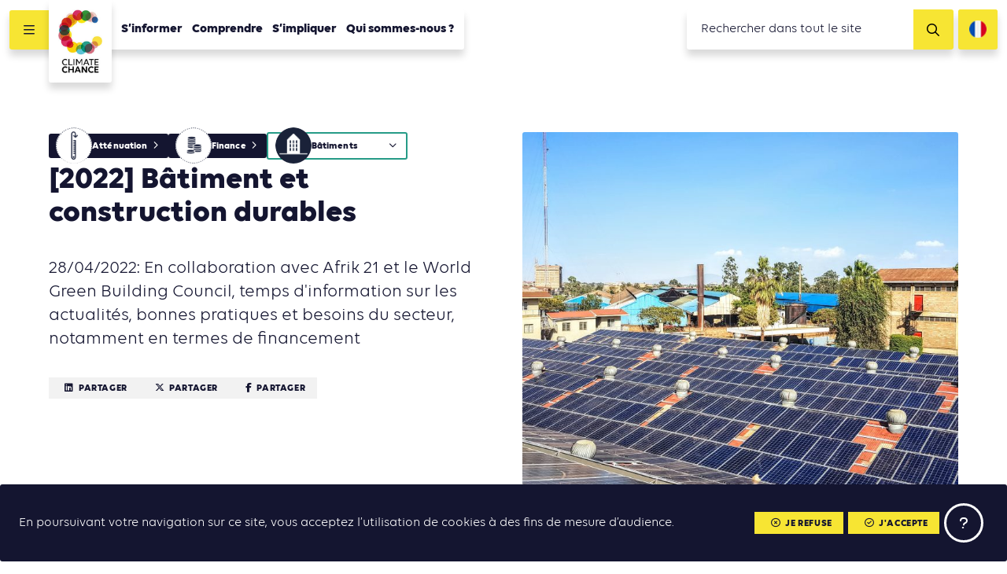

--- FILE ---
content_type: text/html; charset=UTF-8
request_url: https://www.climate-chance.org/sommets-coalitions/emag-ateliers-virtuels-climate-chance/batiment-construction-durables/
body_size: 9894
content:
<!DOCTYPE html>
<html lang="fr_FR">	
<head>
	<meta charset="UTF-8">
	<meta http-equiv="x-ua-compatible" content="ie=edge">	
	<meta name="viewport" content="width=device-width, initial-scale=1, user-scalable=no">

	<link rel="apple-touch-icon" sizes="57x57" href="/favicon/apple-icon-57x57.png">
	<link rel="apple-touch-icon" sizes="60x60" href="/favicon/apple-icon-60x60.png">
	<link rel="apple-touch-icon" sizes="72x72" href="/favicon/apple-icon-72x72.png">
	<link rel="apple-touch-icon" sizes="76x76" href="/favicon/apple-icon-76x76.png">
	<link rel="apple-touch-icon" sizes="114x114" href="/favicon/apple-icon-114x114.png">
	<link rel="apple-touch-icon" sizes="120x120" href="/favicon/apple-icon-120x120.png">
	<link rel="apple-touch-icon" sizes="144x144" href="/favicon/apple-icon-144x144.png">
	<link rel="apple-touch-icon" sizes="152x152" href="/favicon/apple-icon-152x152.png">
	<link rel="apple-touch-icon" sizes="180x180" href="/favicon/apple-icon-180x180.png">
	<link rel="icon" type="image/png" sizes="192x192"  href="/favicon/android-icon-192x192.png">
	<link rel="icon" type="image/png" sizes="32x32" href="/favicon/favicon-32x32.png">
	<link rel="icon" type="image/png" sizes="96x96" href="/favicon/favicon-96x96.png">
	<link rel="icon" type="image/png" sizes="16x16" href="/favicon/favicon-16x16.png">
	<link rel="manifest" href="/favicon/manifest.json">

	<meta name="msapplication-TileColor" content="#ffffff">
	<meta name="msapplication-TileImage" content="/favicon/ms-icon-144x144.png">
	<meta name="theme-color" content="#ffffff">

	
<meta name="description" content="28/04/2022: En collaboration avec Afrik 21 et le World Green Building Council, temps d'information sur les actualités, bonnes pratiques et besoins du secteur, notamment en termes de financement">

<title>[2022] Bâtiment et construction durables | Climate Chance</title><meta name='robots' content='max-image-preview:large' />
	<style>img:is([sizes="auto" i], [sizes^="auto," i]) { contain-intrinsic-size: 3000px 1500px }</style>
	<link rel="alternate" hreflang="fr" href="https://www.climate-chance.org/sommets-coalitions/emag-ateliers-virtuels-climate-chance/batiment-construction-durables/" />
<link rel="alternate" hreflang="en" href="https://www.climate-chance.org/en/get-involved/emag-virtual-workshops-climate-chance/sustainable-buildings-construction/" />
<link rel="alternate" hreflang="x-default" href="https://www.climate-chance.org/sommets-coalitions/emag-ateliers-virtuels-climate-chance/batiment-construction-durables/" />
<meta property="og:type" content="article"/><meta property="og:description" content="28/04/2022: En collaboration avec Afrik 21 et le World Green Building Council, temps d&#039;information sur les actualités, bonnes pratiques et besoins du secteur, notamment en termes de financement"/><meta property="og:title" content="[2022] Bâtiment et construction durables"/><meta property="og:url" content="https://www.climate-chance.org/sommets-coalitions/emag-ateliers-virtuels-climate-chance/batiment-construction-durables/"/><meta property="og:image" content="https://www.climate-chance.org/wp-content/uploads/2021/05/batiments-600x338.jpg"/><link rel='stylesheet' id='wp-block-library-css' href='https://www.climate-chance.org/wp-includes/css/dist/block-library/style.min.css?ver=6.8.3' type='text/css' media='all' />
<style id='classic-theme-styles-inline-css' type='text/css'>
/*! This file is auto-generated */
.wp-block-button__link{color:#fff;background-color:#32373c;border-radius:9999px;box-shadow:none;text-decoration:none;padding:calc(.667em + 2px) calc(1.333em + 2px);font-size:1.125em}.wp-block-file__button{background:#32373c;color:#fff;text-decoration:none}
</style>
<style id='global-styles-inline-css' type='text/css'>
:root{--wp--preset--aspect-ratio--square: 1;--wp--preset--aspect-ratio--4-3: 4/3;--wp--preset--aspect-ratio--3-4: 3/4;--wp--preset--aspect-ratio--3-2: 3/2;--wp--preset--aspect-ratio--2-3: 2/3;--wp--preset--aspect-ratio--16-9: 16/9;--wp--preset--aspect-ratio--9-16: 9/16;--wp--preset--color--black: #000000;--wp--preset--color--cyan-bluish-gray: #abb8c3;--wp--preset--color--white: #ffffff;--wp--preset--color--pale-pink: #f78da7;--wp--preset--color--vivid-red: #cf2e2e;--wp--preset--color--luminous-vivid-orange: #ff6900;--wp--preset--color--luminous-vivid-amber: #fcb900;--wp--preset--color--light-green-cyan: #7bdcb5;--wp--preset--color--vivid-green-cyan: #00d084;--wp--preset--color--pale-cyan-blue: #8ed1fc;--wp--preset--color--vivid-cyan-blue: #0693e3;--wp--preset--color--vivid-purple: #9b51e0;--wp--preset--gradient--vivid-cyan-blue-to-vivid-purple: linear-gradient(135deg,rgba(6,147,227,1) 0%,rgb(155,81,224) 100%);--wp--preset--gradient--light-green-cyan-to-vivid-green-cyan: linear-gradient(135deg,rgb(122,220,180) 0%,rgb(0,208,130) 100%);--wp--preset--gradient--luminous-vivid-amber-to-luminous-vivid-orange: linear-gradient(135deg,rgba(252,185,0,1) 0%,rgba(255,105,0,1) 100%);--wp--preset--gradient--luminous-vivid-orange-to-vivid-red: linear-gradient(135deg,rgba(255,105,0,1) 0%,rgb(207,46,46) 100%);--wp--preset--gradient--very-light-gray-to-cyan-bluish-gray: linear-gradient(135deg,rgb(238,238,238) 0%,rgb(169,184,195) 100%);--wp--preset--gradient--cool-to-warm-spectrum: linear-gradient(135deg,rgb(74,234,220) 0%,rgb(151,120,209) 20%,rgb(207,42,186) 40%,rgb(238,44,130) 60%,rgb(251,105,98) 80%,rgb(254,248,76) 100%);--wp--preset--gradient--blush-light-purple: linear-gradient(135deg,rgb(255,206,236) 0%,rgb(152,150,240) 100%);--wp--preset--gradient--blush-bordeaux: linear-gradient(135deg,rgb(254,205,165) 0%,rgb(254,45,45) 50%,rgb(107,0,62) 100%);--wp--preset--gradient--luminous-dusk: linear-gradient(135deg,rgb(255,203,112) 0%,rgb(199,81,192) 50%,rgb(65,88,208) 100%);--wp--preset--gradient--pale-ocean: linear-gradient(135deg,rgb(255,245,203) 0%,rgb(182,227,212) 50%,rgb(51,167,181) 100%);--wp--preset--gradient--electric-grass: linear-gradient(135deg,rgb(202,248,128) 0%,rgb(113,206,126) 100%);--wp--preset--gradient--midnight: linear-gradient(135deg,rgb(2,3,129) 0%,rgb(40,116,252) 100%);--wp--preset--font-size--small: 13px;--wp--preset--font-size--medium: 20px;--wp--preset--font-size--large: 36px;--wp--preset--font-size--x-large: 42px;--wp--preset--spacing--20: 0.44rem;--wp--preset--spacing--30: 0.67rem;--wp--preset--spacing--40: 1rem;--wp--preset--spacing--50: 1.5rem;--wp--preset--spacing--60: 2.25rem;--wp--preset--spacing--70: 3.38rem;--wp--preset--spacing--80: 5.06rem;--wp--preset--shadow--natural: 6px 6px 9px rgba(0, 0, 0, 0.2);--wp--preset--shadow--deep: 12px 12px 50px rgba(0, 0, 0, 0.4);--wp--preset--shadow--sharp: 6px 6px 0px rgba(0, 0, 0, 0.2);--wp--preset--shadow--outlined: 6px 6px 0px -3px rgba(255, 255, 255, 1), 6px 6px rgba(0, 0, 0, 1);--wp--preset--shadow--crisp: 6px 6px 0px rgba(0, 0, 0, 1);}:where(.is-layout-flex){gap: 0.5em;}:where(.is-layout-grid){gap: 0.5em;}body .is-layout-flex{display: flex;}.is-layout-flex{flex-wrap: wrap;align-items: center;}.is-layout-flex > :is(*, div){margin: 0;}body .is-layout-grid{display: grid;}.is-layout-grid > :is(*, div){margin: 0;}:where(.wp-block-columns.is-layout-flex){gap: 2em;}:where(.wp-block-columns.is-layout-grid){gap: 2em;}:where(.wp-block-post-template.is-layout-flex){gap: 1.25em;}:where(.wp-block-post-template.is-layout-grid){gap: 1.25em;}.has-black-color{color: var(--wp--preset--color--black) !important;}.has-cyan-bluish-gray-color{color: var(--wp--preset--color--cyan-bluish-gray) !important;}.has-white-color{color: var(--wp--preset--color--white) !important;}.has-pale-pink-color{color: var(--wp--preset--color--pale-pink) !important;}.has-vivid-red-color{color: var(--wp--preset--color--vivid-red) !important;}.has-luminous-vivid-orange-color{color: var(--wp--preset--color--luminous-vivid-orange) !important;}.has-luminous-vivid-amber-color{color: var(--wp--preset--color--luminous-vivid-amber) !important;}.has-light-green-cyan-color{color: var(--wp--preset--color--light-green-cyan) !important;}.has-vivid-green-cyan-color{color: var(--wp--preset--color--vivid-green-cyan) !important;}.has-pale-cyan-blue-color{color: var(--wp--preset--color--pale-cyan-blue) !important;}.has-vivid-cyan-blue-color{color: var(--wp--preset--color--vivid-cyan-blue) !important;}.has-vivid-purple-color{color: var(--wp--preset--color--vivid-purple) !important;}.has-black-background-color{background-color: var(--wp--preset--color--black) !important;}.has-cyan-bluish-gray-background-color{background-color: var(--wp--preset--color--cyan-bluish-gray) !important;}.has-white-background-color{background-color: var(--wp--preset--color--white) !important;}.has-pale-pink-background-color{background-color: var(--wp--preset--color--pale-pink) !important;}.has-vivid-red-background-color{background-color: var(--wp--preset--color--vivid-red) !important;}.has-luminous-vivid-orange-background-color{background-color: var(--wp--preset--color--luminous-vivid-orange) !important;}.has-luminous-vivid-amber-background-color{background-color: var(--wp--preset--color--luminous-vivid-amber) !important;}.has-light-green-cyan-background-color{background-color: var(--wp--preset--color--light-green-cyan) !important;}.has-vivid-green-cyan-background-color{background-color: var(--wp--preset--color--vivid-green-cyan) !important;}.has-pale-cyan-blue-background-color{background-color: var(--wp--preset--color--pale-cyan-blue) !important;}.has-vivid-cyan-blue-background-color{background-color: var(--wp--preset--color--vivid-cyan-blue) !important;}.has-vivid-purple-background-color{background-color: var(--wp--preset--color--vivid-purple) !important;}.has-black-border-color{border-color: var(--wp--preset--color--black) !important;}.has-cyan-bluish-gray-border-color{border-color: var(--wp--preset--color--cyan-bluish-gray) !important;}.has-white-border-color{border-color: var(--wp--preset--color--white) !important;}.has-pale-pink-border-color{border-color: var(--wp--preset--color--pale-pink) !important;}.has-vivid-red-border-color{border-color: var(--wp--preset--color--vivid-red) !important;}.has-luminous-vivid-orange-border-color{border-color: var(--wp--preset--color--luminous-vivid-orange) !important;}.has-luminous-vivid-amber-border-color{border-color: var(--wp--preset--color--luminous-vivid-amber) !important;}.has-light-green-cyan-border-color{border-color: var(--wp--preset--color--light-green-cyan) !important;}.has-vivid-green-cyan-border-color{border-color: var(--wp--preset--color--vivid-green-cyan) !important;}.has-pale-cyan-blue-border-color{border-color: var(--wp--preset--color--pale-cyan-blue) !important;}.has-vivid-cyan-blue-border-color{border-color: var(--wp--preset--color--vivid-cyan-blue) !important;}.has-vivid-purple-border-color{border-color: var(--wp--preset--color--vivid-purple) !important;}.has-vivid-cyan-blue-to-vivid-purple-gradient-background{background: var(--wp--preset--gradient--vivid-cyan-blue-to-vivid-purple) !important;}.has-light-green-cyan-to-vivid-green-cyan-gradient-background{background: var(--wp--preset--gradient--light-green-cyan-to-vivid-green-cyan) !important;}.has-luminous-vivid-amber-to-luminous-vivid-orange-gradient-background{background: var(--wp--preset--gradient--luminous-vivid-amber-to-luminous-vivid-orange) !important;}.has-luminous-vivid-orange-to-vivid-red-gradient-background{background: var(--wp--preset--gradient--luminous-vivid-orange-to-vivid-red) !important;}.has-very-light-gray-to-cyan-bluish-gray-gradient-background{background: var(--wp--preset--gradient--very-light-gray-to-cyan-bluish-gray) !important;}.has-cool-to-warm-spectrum-gradient-background{background: var(--wp--preset--gradient--cool-to-warm-spectrum) !important;}.has-blush-light-purple-gradient-background{background: var(--wp--preset--gradient--blush-light-purple) !important;}.has-blush-bordeaux-gradient-background{background: var(--wp--preset--gradient--blush-bordeaux) !important;}.has-luminous-dusk-gradient-background{background: var(--wp--preset--gradient--luminous-dusk) !important;}.has-pale-ocean-gradient-background{background: var(--wp--preset--gradient--pale-ocean) !important;}.has-electric-grass-gradient-background{background: var(--wp--preset--gradient--electric-grass) !important;}.has-midnight-gradient-background{background: var(--wp--preset--gradient--midnight) !important;}.has-small-font-size{font-size: var(--wp--preset--font-size--small) !important;}.has-medium-font-size{font-size: var(--wp--preset--font-size--medium) !important;}.has-large-font-size{font-size: var(--wp--preset--font-size--large) !important;}.has-x-large-font-size{font-size: var(--wp--preset--font-size--x-large) !important;}
:where(.wp-block-post-template.is-layout-flex){gap: 1.25em;}:where(.wp-block-post-template.is-layout-grid){gap: 1.25em;}
:where(.wp-block-columns.is-layout-flex){gap: 2em;}:where(.wp-block-columns.is-layout-grid){gap: 2em;}
:root :where(.wp-block-pullquote){font-size: 1.5em;line-height: 1.6;}
</style>
<link rel='stylesheet' id='vendorsmin-css' href='https://www.climate-chance.org/wp-content/plugins/fluxi-content-cc/assets/css/vendors.min.css' type='text/css' media='all' />
<link rel='stylesheet' id='css-min-css' href='https://www.climate-chance.org/wp-content/themes/climate-chance/app/css/main.min.css' type='text/css' media='all' />
<script type="text/javascript" src="https://www.climate-chance.org/wp-includes/js/jquery/jquery.min.js?ver=3.7.1" id="jquery-core-js"></script>
<script type="text/javascript" src="https://www.climate-chance.org/wp-includes/js/jquery/jquery-migrate.min.js?ver=3.4.1" id="jquery-migrate-js"></script>
<script type="text/javascript" src="https://www.climate-chance.org/wp-content/themes/climate-chance/app/js/vendors/modernizr-flex-grid-touch.min.js" id="modernizr-js"></script>
<link rel="https://api.w.org/" href="https://www.climate-chance.org/wp-json/" /><link rel="alternate" title="JSON" type="application/json" href="https://www.climate-chance.org/wp-json/wp/v2/pages/28878" /><link rel="canonical" href="https://www.climate-chance.org/sommets-coalitions/emag-ateliers-virtuels-climate-chance/batiment-construction-durables/" />
<link rel="alternate" title="oEmbed (JSON)" type="application/json+oembed" href="https://www.climate-chance.org/wp-json/oembed/1.0/embed?url=https%3A%2F%2Fwww.climate-chance.org%2Fsommets-coalitions%2Femag-ateliers-virtuels-climate-chance%2Fbatiment-construction-durables%2F" />
<link rel="alternate" title="oEmbed (XML)" type="text/xml+oembed" href="https://www.climate-chance.org/wp-json/oembed/1.0/embed?url=https%3A%2F%2Fwww.climate-chance.org%2Fsommets-coalitions%2Femag-ateliers-virtuels-climate-chance%2Fbatiment-construction-durables%2F&#038;format=xml" />
<meta name="generator" content="WPML ver:4.8.3 stt:1,4;" />
        <!-- Google Tag Manager -->
        <script>(function(w,d,s,l,i){w[l]=w[l]||[];w[l].push({'gtm.start':
        new Date().getTime(),event:'gtm.js'});var f=d.getElementsByTagName(s)[0],
        j=d.createElement(s),dl=l!='dataLayer'?'&l='+l:'';j.async=true;j.src=
        'https://www.googletagmanager.com/gtm.js?id='+i+dl;f.parentNode.insertBefore(j,f);
        })(window,document,'script','dataLayer','GTM-KZR4365');</script>
    </head>

<body data-rsssl=1 class="wp-singular page-template-default page page-id-28878 page-child parent-pageid-17982 wp-theme-climate-chance no-touch" >

	<div id="global">

		

<header id="header" role="header" class="header js-site-header" data-auto-offset="no">
	<nav class="header__fullnav">
		<div class="header__fullnav__wrap">
			<div class="headerNavList"><div class="headerNavList__item"><a href="https://www.climate-chance.org/portail-action/" class="c-navLink">S&rsquo;informer</a></div><div class="headerNavList__item"><a href="https://www.climate-chance.org/portail-action/cartographie-des-actions/" class="c-navLink -sub">Cartographie de l’action</a></div><div class="headerNavList__item"><a href="https://www.climate-chance.org/portail-action/agenda-de-laction/" class="c-navLink -sub">Agenda de l’action</a></div><div class="headerNavList__item"><a href="https://www.climate-chance.org/portail-action/bibliotheque-climat/" class="c-navLink -sub">Bibliothèque de l’action</a></div><div class="headerNavList__item"><a href="https://www.climate-chance.org/portail-action/magazines-emag/" class="c-navLink -sub">Magazines eMag</a></div><div class="headerNavList__item"><a href="https://www.climate-chance.org/portail-action/actualites/" class="c-navLink -sub">Actualités</a></div><div class="headerNavList__item"><a href="https://www.climate-chance.org/portail-action/newsletters/" class="c-navLink -sub">Newsletters</a></div></div><div class="headerNavList"><div class="headerNavList__item"><a href="https://www.climate-chance.org/comprendre-observatoire/" class="c-navLink">Comprendre</a></div><div class="headerNavList__item"><a href="https://www.climate-chance.org/comprendre-observatoire/lobservatoire-mondial-de-laction-climat/" class="c-navLink -sub js-toggle-subnav"><span>Observatoire mondial de l’action climat</span><div class="c-navLink__icons">
								<i class="fas fa-circle"></i>
								<i class="fas fa-times"></i>
							</div></a><div class="headerNavList -sub js-subnav"><div class="headerNavList__item"><a href="https://www.climate-chance.org/comprendre-observatoire/bilan-mondial-action-climat-par-secteur/" class="c-navLink -sub">Bilan mondial de l&rsquo;action climat par secteur</a></div><div class="headerNavList__item"><a href="https://www.climate-chance.org/comprendre-observatoire/bilan-mondial-action-climat-territoires/" class="c-navLink -sub">Bilan mondial de l&rsquo;action climat des territoires</a></div><div class="headerNavList__item"><a href="https://www.climate-chance.org/comprendre-observatoire/bilan-mondial-finance-climat/" class="c-navLink -sub">Bilan mondial de la finance climat</a></div><div class="headerNavList__item"><a href="https://www.climate-chance.org/comprendre-observatoire/bilan-mondial-actions-climat-adaptation/" class="c-navLink -sub">Bilan mondial des actions climat d&rsquo;adaptation</a></div></div></div><div class="headerNavList__item"><a href="https://www.climate-chance.org/comprendre-observatoire/observatoire-de-laction-climat-en-afrique/" class="c-navLink -sub js-toggle-subnav"><span>Observatoire de l’action climat en Afrique</span><div class="c-navLink__icons">
								<i class="fas fa-circle"></i>
								<i class="fas fa-times"></i>
							</div></a><div class="headerNavList -sub js-subnav"><div class="headerNavList__item"><a href="https://www.climate-chance.org/comprendre-observatoire/observatoire-de-laction-climat-en-afrique/notes-analyse-observatoire-afrique/" class="c-navLink -sub">Notes d’analyse de l’Observatoire Afrique</a></div></div></div><div class="headerNavList__item"><a href="https://www.climate-chance.org/comprendre-observatoire/cas-detude-tendances/" class="c-navLink -sub">Cas d’étude et tendances d&rsquo;action</a></div><div class="headerNavList__item"><a href="https://www.climate-chance.org/comprendre-observatoire/blog-observatoire-mondial/" class="c-navLink -sub">Blog de l’Observatoire</a></div></div><div class="headerNavList"><div class="headerNavList__item"><a href="https://www.climate-chance.org/sommets-coalitions/" class="c-navLink">S&rsquo;impliquer</a></div><div class="headerNavList__item"><a href="https://www.climate-chance.org/sommets-coalitions/coalition-internationale-biodiversite/" class="c-navLink -sub">Coalition Internationale Biodiversité</a></div><div class="headerNavList__item"><a href="https://www.climate-chance.org/sommets-coalitions/coalitions-africaines/" class="c-navLink -sub js-toggle-subnav"><span>Coalitions Africaines</span><div class="c-navLink__icons">
								<i class="fas fa-circle"></i>
								<i class="fas fa-times"></i>
							</div></a><div class="headerNavList -sub js-subnav"><div class="headerNavList__item"><a href="https://www.climate-chance.org/sommets-coalitions/coalitions-africaines/coalition-mobilite/" class="c-navLink -sub">Coalition Mobilité et Transport durables</a></div><div class="headerNavList__item"><a href="https://www.climate-chance.org/sommets-coalitions/coalitions-africaines/coalition-acces-financements-acteurs-non-etatiques-africains/" class="c-navLink -sub">Coalition Accès aux financements des acteurs non-étatiques africains</a></div><div class="headerNavList__item"><a href="https://www.climate-chance.org/sommets-coalitions/coalitions-africaines/coalition-acces-efficacite-energetique-afrique/" class="c-navLink -sub">Coalition Accès et efficacité énergétique en Afrique</a></div><div class="headerNavList__item"><a href="https://www.climate-chance.org/sommets-coalitions/coalitions-africaines/coalition-adaptation-eau/" class="c-navLink -sub">Coalition Adaptation et eau</a></div><div class="headerNavList__item"><a href="https://www.climate-chance.org/sommets-coalitions/coalitions-africaines/coalition-agriculture-alimentation-reforestation/" class="c-navLink -sub">Coalition Agriculture, Alimentation, Reforestation</a></div><div class="headerNavList__item"><a href="https://www.climate-chance.org/sommets-coalitions/coalitions-africaines/coalition-amenager-les-villes-de-facon-durable/" class="c-navLink -sub">Coalition Aménager les villes de façon durable</a></div><div class="headerNavList__item"><a href="https://www.climate-chance.org/sommets-coalitions/coalitions-africaines/coalition-batiment-construction-durables/" class="c-navLink -sub">Coalition Bâtiment et Construction durables</a></div><div class="headerNavList__item"><a href="https://www.climate-chance.org/sommets-coalitions/coalitions-africaines/coalition-economie-circulaire/" class="c-navLink -sub">Coalition Economie Circulaire</a></div><div class="headerNavList__item"><a href="https://www.climate-chance.org/sommets-coalitions/coalitions-africaines/education-formation-changement-climatique-coalition/" class="c-navLink -sub">Coalition Education et Formation au changement climatique en Afrique</a></div></div></div><div class="headerNavList__item"><a href="https://www.climate-chance.org/sommets-coalitions/sommets-climate-chance/" class="c-navLink -sub js-toggle-subnav"><span>Sommets</span><div class="c-navLink__icons">
								<i class="fas fa-circle"></i>
								<i class="fas fa-times"></i>
							</div></a><div class="headerNavList -sub js-subnav"><div class="headerNavList__item"><a href="https://www.climate-chance.org/sommets-coalitions/sommets-climate-chance/semaine-de-la-mobilite-durable-et-du-climat-2026/" class="c-navLink -sub">Conférence Internationale de la Mobilité Durable et du Climat 2026</a></div><div class="headerNavList__item"><a href="https://www.climate-chance.org/sommets-coalitions/sommets-climate-chance/sommet-climate-chance-afrique-2025/" class="c-navLink -sub">Sommet Climate Chance Afrique 2025</a></div><div class="headerNavList__item"><a href="https://www.climate-chance.org/sommets-coalitions/sommets-climate-chance/sommet-climate-chance-europe-afrique-2025-marseille/" class="c-navLink -sub">Sommet Climate Chance Europe Afrique 2025</a></div><div class="headerNavList__item"><a href="https://www.climate-chance.org/sommets-coalitions/sommets-climate-chance/sommet-climate-chance-europe-2024/" class="c-navLink -sub">Sommet Climate Chance Europe 2024 Wallonie</a></div><div class="headerNavList__item"><a href="https://www.climate-chance.org/sommets-coalitions/sommets-climate-chance/sommet-climate-chance-afrique-2023/" class="c-navLink -sub">Conférence Climate Chance Afrique 2023</a></div><div class="headerNavList__item"><a href="https://www.climate-chance.org/sommets-coalitions/sommets-climate-chance/semaine-de-la-mobilite-durable-et-du-climat-2022/" class="c-navLink -sub">Semaine de la Mobilité Durable et du Climat 2022</a></div><div class="headerNavList__item"><a href="https://www.climate-chance.org/sommets-coalitions/sommets-climate-chance/sommet-climate-chance-europe-2022/" class="c-navLink -sub">Sommet Climate Chance Europe 2022</a></div><div class="headerNavList__item"><a href="https://www.climate-chance.org/climate-chance-sommet-afrique-2021/" class="c-navLink -sub">Sommet Climate Chance Afrique 2021</a></div><div class="headerNavList__item"><a href="https://www.climate-chance.org/sommets-coalitions/sommets-climate-chance/climate-chance-sommet-afrique-2020/" class="c-navLink -sub">Sommet Climate Chance Afrique 2020</a></div><div class="headerNavList__item"><a href="https://www.climate-chance.org/sommets-coalitions/sommets-climate-chance/sommet-climate-chance-afrique-2019/" class="c-navLink -sub">Sommet Climate Chance Afrique 2019</a></div><div class="headerNavList__item"><a href="https://www.climate-chance.org/sommets-coalitions/sommets-climate-chance/sommet-climate-chance-2018/" class="c-navLink -sub">Sommet Climate Chance Afrique 2018</a></div><div class="headerNavList__item"><a href="https://www.climate-chance.org/sommets-coalitions/sommets-climate-chance/sommet-climate-chance-2017/" class="c-navLink -sub">Sommet Climate Chance 2017</a></div><div class="headerNavList__item"><a href="https://www.climate-chance.org/sommets-coalitions/sommets-climate-chance/sommet-climate-chance-2016/" class="c-navLink -sub">Sommet Climate Chance 2016</a></div><div class="headerNavList__item"><a href="https://www.climate-chance.org/sommets-coalitions/sommets-climate-chance/sommet-climat-et-territoires/" class="c-navLink -sub">Sommet Climat et Territoires 2015</a></div></div></div><div class="headerNavList__item"><a href="https://www.climate-chance.org/sommets-coalitions/emag-ateliers-virtuels-climate-chance/" class="c-navLink -sub">eMag &#038; Ateliers Virtuels</a></div><div class="headerNavList__item"><a href="https://www.climate-chance.org/sommets-coalitions/evenements/" class="c-navLink -sub">Événements</a></div><div class="headerNavList__item"><a href="https://www.climate-chance.org/sommets-coalitions/declarations-collectives/" class="c-navLink -sub">Déclarations collectives</a></div></div><div class="headerNavList"><div class="headerNavList__item"><a href="https://www.climate-chance.org/qui-sommes-nous/" class="c-navLink">Qui sommes-nous ?</a></div><div class="headerNavList__item"><a href="https://www.climate-chance.org/qui-sommes-nous/association/" class="c-navLink -sub">Missions et activités</a></div><div class="headerNavList__item"><a href="https://www.climate-chance.org/qui-sommes-nous/equipe/" class="c-navLink -sub">Équipe</a></div><div class="headerNavList__item"><a href="https://www.climate-chance.org/qui-sommes-nous/membres/" class="c-navLink -sub">Membres</a></div><div class="headerNavList__item"><a href="https://www.climate-chance.org/qui-sommes-nous/partenaires-climate-chance/" class="c-navLink -sub">Partenaires</a></div><div class="headerNavList__item"><a href="https://www.climate-chance.org/qui-sommes-nous/documents-institutionnels/" class="c-navLink -sub">Documents institutionnels</a></div><div class="headerNavList__item"><a href="https://www.climate-chance.org/qui-sommes-nous/revue-de-presse/" class="c-navLink -sub">Revue de presse</a></div></div>		</div>
		<div class="header__fullnav__wrap">

			<div class="headerNavList">
								<div class="headerNavList__item">
									<a href="https://www.climate-chance.org/contact/" class="c-navLink">Contact</a>
								</div>
							</div><div class="headerNavList">
								<div class="headerNavList__item">
									<a href="https://www.climate-chance.org/qui-sommes-nous/recrutement/" class="c-navLink">Nous rejoindre</a>
								</div>
							</div><div class="headerNavList">
								<div class="headerNavList__item">
									<a href="https://www.climate-chance.org/portail-action/newsletters/" class="c-navLink">Newsletters</a>
								</div>
							</div>
			<div class="headerNavList -social">
									<a href="https://www.facebook.com/ClimateChanceAssociation/" target="_blank" class="headerNavList__item">
						<i class="fab fa-facebook"></i>
					</a>
				
									<a href="https://twitter.com/climatechance" target="_blank" class="headerNavList__item">
						<i class="fab fa-x-twitter"></i>
					</a>
				
									<a href="https://www.linkedin.com/company/climate-chance-association/" target="_blank" class="headerNavList__item">
						<i class="fab fa-linkedin"></i>
					</a>
				
			</div>

		</div>
	</nav>
	<div class="header__navbar">
		<button class="header__navbar__burger js-toggle-nav">
			<i class="far fa-bars"></i>
			<i class="far fa-times"></i>
		</button>
		<div class="header__navbar__logo">
			<div class="header__navbar__logo__wrap">
				<a href="https://www.climate-chance.org">
					<img src="https://www.climate-chance.org/wp-content/themes/climate-chance/app/img/climate-chance_logo.jpg">
				</a>
			</div>
		</div>
		<nav class="header__navbar__menu">
			<ul class="nav">
			
<li class="nav__item top-level     js-nav-item-level0">
	<a href="https://www.climate-chance.org/portail-action/" class="c-navLink -main ">S&rsquo;informer</a>

<ul class="nav -level1 js-nav-level1">
		<li class="nav__item      js-nav-item-level1">
			<a href="https://www.climate-chance.org/portail-action/cartographie-des-actions/" class="c-navLink -sub ">Cartographie de l’action<i class="far fa-eye active-icon"></i><i class="far fa-ellipsis-h active-child-icon"></i><div class="uncollapse-icon js-uncollapse-list"><i class="far fa-caret-circle-down"></i></div></a>
		</li>
		<li class="nav__item      js-nav-item-level1">
			<a href="https://www.climate-chance.org/portail-action/agenda-de-laction/" class="c-navLink -sub ">Agenda de l’action<i class="far fa-eye active-icon"></i><i class="far fa-ellipsis-h active-child-icon"></i><div class="uncollapse-icon js-uncollapse-list"><i class="far fa-caret-circle-down"></i></div></a>
		</li>
		<li class="nav__item      js-nav-item-level1">
			<a href="https://www.climate-chance.org/portail-action/bibliotheque-climat/" class="c-navLink -sub ">Bibliothèque de l’action<i class="far fa-eye active-icon"></i><i class="far fa-ellipsis-h active-child-icon"></i><div class="uncollapse-icon js-uncollapse-list"><i class="far fa-caret-circle-down"></i></div></a>
		</li>
		<li class="nav__item      js-nav-item-level1">
			<a href="https://www.climate-chance.org/portail-action/magazines-emag/" class="c-navLink -sub ">Magazines eMag<i class="far fa-eye active-icon"></i><i class="far fa-ellipsis-h active-child-icon"></i><div class="uncollapse-icon js-uncollapse-list"><i class="far fa-caret-circle-down"></i></div></a>
		</li>
		<li class="nav__item      js-nav-item-level1">
			<a href="https://www.climate-chance.org/portail-action/actualites/" class="c-navLink -sub ">Actualités<i class="far fa-eye active-icon"></i><i class="far fa-ellipsis-h active-child-icon"></i><div class="uncollapse-icon js-uncollapse-list"><i class="far fa-caret-circle-down"></i></div></a>
		</li>
		<li class="nav__item      js-nav-item-level1">
			<a href="https://www.climate-chance.org/portail-action/newsletters/" class="c-navLink -sub ">Newsletters<i class="far fa-eye active-icon"></i><i class="far fa-ellipsis-h active-child-icon"></i><div class="uncollapse-icon js-uncollapse-list"><i class="far fa-caret-circle-down"></i></div></a>
		</li>
</ul>
</li>
<li class="nav__item top-level     js-nav-item-level0">
	<a href="https://www.climate-chance.org/comprendre-observatoire/" class="c-navLink -main ">Comprendre</a>

<ul class="nav -level1 js-nav-level1">
		<li class="nav__item      has-child js-nav-item-level1">
			<a href="https://www.climate-chance.org/comprendre-observatoire/lobservatoire-mondial-de-laction-climat/" class="c-navLink -sub ">Observatoire mondial de l’action climat<i class="far fa-eye active-icon"></i><i class="far fa-ellipsis-h active-child-icon"></i><div class="uncollapse-icon js-uncollapse-list"><i class="far fa-caret-circle-down"></i></div></a>

		<ul class="nav -level2 js-nav-level2">
			<li class="nav__item      js-nav-item-level2">
				<a href="https://www.climate-chance.org/comprendre-observatoire/bilan-mondial-action-climat-par-secteur/" class="c-navLink -sub ">Bilan mondial de l&rsquo;action climat par secteur<i class="far fa-eye active-icon"></i></a>
			</li>
			<li class="nav__item      js-nav-item-level2">
				<a href="https://www.climate-chance.org/comprendre-observatoire/bilan-mondial-action-climat-territoires/" class="c-navLink -sub ">Bilan mondial de l&rsquo;action climat des territoires<i class="far fa-eye active-icon"></i></a>
			</li>
			<li class="nav__item      js-nav-item-level2">
				<a href="https://www.climate-chance.org/comprendre-observatoire/bilan-mondial-finance-climat/" class="c-navLink -sub ">Bilan mondial de la finance climat<i class="far fa-eye active-icon"></i></a>
			</li>
			<li class="nav__item      js-nav-item-level2">
				<a href="https://www.climate-chance.org/comprendre-observatoire/bilan-mondial-actions-climat-adaptation/" class="c-navLink -sub ">Bilan mondial des actions climat d&rsquo;adaptation<i class="far fa-eye active-icon"></i></a>
			</li>
		</ul>
		</li>
		<li class="nav__item      has-child js-nav-item-level1">
			<a href="https://www.climate-chance.org/comprendre-observatoire/observatoire-de-laction-climat-en-afrique/" class="c-navLink -sub ">Observatoire de l’action climat en Afrique<i class="far fa-eye active-icon"></i><i class="far fa-ellipsis-h active-child-icon"></i><div class="uncollapse-icon js-uncollapse-list"><i class="far fa-caret-circle-down"></i></div></a>

		<ul class="nav -level2 js-nav-level2">
			<li class="nav__item      js-nav-item-level2">
				<a href="https://www.climate-chance.org/comprendre-observatoire/observatoire-de-laction-climat-en-afrique/notes-analyse-observatoire-afrique/" class="c-navLink -sub ">Notes d’analyse de l’Observatoire Afrique<i class="far fa-eye active-icon"></i></a>
			</li>
		</ul>
		</li>
		<li class="nav__item      js-nav-item-level1">
			<a href="https://www.climate-chance.org/comprendre-observatoire/cas-detude-tendances/" class="c-navLink -sub ">Cas d’étude et tendances d&rsquo;action<i class="far fa-eye active-icon"></i><i class="far fa-ellipsis-h active-child-icon"></i><div class="uncollapse-icon js-uncollapse-list"><i class="far fa-caret-circle-down"></i></div></a>
		</li>
		<li class="nav__item      js-nav-item-level1">
			<a href="https://www.climate-chance.org/comprendre-observatoire/blog-observatoire-mondial/" class="c-navLink -sub ">Blog de l’Observatoire<i class="far fa-eye active-icon"></i><i class="far fa-ellipsis-h active-child-icon"></i><div class="uncollapse-icon js-uncollapse-list"><i class="far fa-caret-circle-down"></i></div></a>
		</li>
</ul>
</li>
<li class="nav__item top-level     js-nav-item-level0">
	<a href="https://www.climate-chance.org/sommets-coalitions/" class="c-navLink -main ">S&rsquo;impliquer</a>

<ul class="nav -level1 js-nav-level1">
		<li class="nav__item      js-nav-item-level1">
			<a href="https://www.climate-chance.org/sommets-coalitions/coalition-internationale-biodiversite/" class="c-navLink -sub ">Coalition Internationale Biodiversité<i class="far fa-eye active-icon"></i><i class="far fa-ellipsis-h active-child-icon"></i><div class="uncollapse-icon js-uncollapse-list"><i class="far fa-caret-circle-down"></i></div></a>
		</li>
		<li class="nav__item      has-child js-nav-item-level1">
			<a href="https://www.climate-chance.org/sommets-coalitions/coalitions-africaines/" class="c-navLink -sub ">Coalitions Africaines<i class="far fa-eye active-icon"></i><i class="far fa-ellipsis-h active-child-icon"></i><div class="uncollapse-icon js-uncollapse-list"><i class="far fa-caret-circle-down"></i></div></a>

		<ul class="nav -level2 js-nav-level2">
			<li class="nav__item      js-nav-item-level2">
				<a href="https://www.climate-chance.org/sommets-coalitions/coalitions-africaines/coalition-mobilite/" class="c-navLink -sub ">Coalition Mobilité et Transport durables<i class="far fa-eye active-icon"></i></a>
			</li>
			<li class="nav__item      js-nav-item-level2">
				<a href="https://www.climate-chance.org/sommets-coalitions/coalitions-africaines/coalition-acces-financements-acteurs-non-etatiques-africains/" class="c-navLink -sub ">Coalition Accès aux financements des acteurs non-étatiques africains<i class="far fa-eye active-icon"></i></a>
			</li>
			<li class="nav__item      js-nav-item-level2">
				<a href="https://www.climate-chance.org/sommets-coalitions/coalitions-africaines/coalition-acces-efficacite-energetique-afrique/" class="c-navLink -sub ">Coalition Accès et efficacité énergétique en Afrique<i class="far fa-eye active-icon"></i></a>
			</li>
			<li class="nav__item      js-nav-item-level2">
				<a href="https://www.climate-chance.org/sommets-coalitions/coalitions-africaines/coalition-adaptation-eau/" class="c-navLink -sub ">Coalition Adaptation et eau<i class="far fa-eye active-icon"></i></a>
			</li>
			<li class="nav__item      js-nav-item-level2">
				<a href="https://www.climate-chance.org/sommets-coalitions/coalitions-africaines/coalition-agriculture-alimentation-reforestation/" class="c-navLink -sub ">Coalition Agriculture, Alimentation, Reforestation<i class="far fa-eye active-icon"></i></a>
			</li>
			<li class="nav__item      js-nav-item-level2">
				<a href="https://www.climate-chance.org/sommets-coalitions/coalitions-africaines/coalition-amenager-les-villes-de-facon-durable/" class="c-navLink -sub ">Coalition Aménager les villes de façon durable<i class="far fa-eye active-icon"></i></a>
			</li>
			<li class="nav__item      js-nav-item-level2">
				<a href="https://www.climate-chance.org/sommets-coalitions/coalitions-africaines/coalition-batiment-construction-durables/" class="c-navLink -sub ">Coalition Bâtiment et Construction durables<i class="far fa-eye active-icon"></i></a>
			</li>
			<li class="nav__item      js-nav-item-level2">
				<a href="https://www.climate-chance.org/sommets-coalitions/coalitions-africaines/coalition-economie-circulaire/" class="c-navLink -sub ">Coalition Economie Circulaire<i class="far fa-eye active-icon"></i></a>
			</li>
			<li class="nav__item      js-nav-item-level2">
				<a href="https://www.climate-chance.org/sommets-coalitions/coalitions-africaines/education-formation-changement-climatique-coalition/" class="c-navLink -sub ">Coalition Education et Formation au changement climatique en Afrique<i class="far fa-eye active-icon"></i></a>
			</li>
		</ul>
		</li>
		<li class="nav__item      has-child js-nav-item-level1">
			<a href="https://www.climate-chance.org/sommets-coalitions/sommets-climate-chance/" class="c-navLink -sub ">Sommets<i class="far fa-eye active-icon"></i><i class="far fa-ellipsis-h active-child-icon"></i><div class="uncollapse-icon js-uncollapse-list"><i class="far fa-caret-circle-down"></i></div></a>

		<ul class="nav -level2 js-nav-level2">
			<li class="nav__item      js-nav-item-level2">
				<a href="https://www.climate-chance.org/sommets-coalitions/sommets-climate-chance/semaine-de-la-mobilite-durable-et-du-climat-2026/" class="c-navLink -sub ">Conférence Internationale de la Mobilité Durable et du Climat 2026<i class="far fa-eye active-icon"></i></a>
			</li>
			<li class="nav__item      js-nav-item-level2">
				<a href="https://www.climate-chance.org/sommets-coalitions/sommets-climate-chance/sommet-climate-chance-afrique-2025/" class="c-navLink -sub ">Sommet Climate Chance Afrique 2025<i class="far fa-eye active-icon"></i></a>
			</li>
			<li class="nav__item      js-nav-item-level2">
				<a href="https://www.climate-chance.org/sommets-coalitions/sommets-climate-chance/sommet-climate-chance-europe-afrique-2025-marseille/" class="c-navLink -sub ">Sommet Climate Chance Europe Afrique 2025<i class="far fa-eye active-icon"></i></a>
			</li>
			<li class="nav__item      js-nav-item-level2">
				<a href="https://www.climate-chance.org/sommets-coalitions/sommets-climate-chance/sommet-climate-chance-europe-2024/" class="c-navLink -sub ">Sommet Climate Chance Europe 2024 Wallonie<i class="far fa-eye active-icon"></i></a>
			</li>
			<li class="nav__item      js-nav-item-level2">
				<a href="https://www.climate-chance.org/sommets-coalitions/sommets-climate-chance/sommet-climate-chance-afrique-2023/" class="c-navLink -sub ">Conférence Climate Chance Afrique 2023<i class="far fa-eye active-icon"></i></a>
			</li>
			<li class="nav__item      js-nav-item-level2">
				<a href="https://www.climate-chance.org/sommets-coalitions/sommets-climate-chance/semaine-de-la-mobilite-durable-et-du-climat-2022/" class="c-navLink -sub ">Semaine de la Mobilité Durable et du Climat 2022<i class="far fa-eye active-icon"></i></a>
			</li>
			<li class="nav__item      js-nav-item-level2">
				<a href="https://www.climate-chance.org/sommets-coalitions/sommets-climate-chance/sommet-climate-chance-europe-2022/" class="c-navLink -sub ">Sommet Climate Chance Europe 2022<i class="far fa-eye active-icon"></i></a>
			</li>
			<li class="nav__item      js-nav-item-level2">
				<a href="https://www.climate-chance.org/climate-chance-sommet-afrique-2021/" class="c-navLink -sub ">Sommet Climate Chance Afrique 2021<i class="far fa-eye active-icon"></i></a>
			</li>
			<li class="nav__item      js-nav-item-level2">
				<a href="https://www.climate-chance.org/sommets-coalitions/sommets-climate-chance/climate-chance-sommet-afrique-2020/" class="c-navLink -sub ">Sommet Climate Chance Afrique 2020<i class="far fa-eye active-icon"></i></a>
			</li>
			<li class="nav__item      has-child js-nav-item-level2">
				<a href="https://www.climate-chance.org/sommets-coalitions/sommets-climate-chance/sommet-climate-chance-afrique-2019/" class="c-navLink -sub ">Sommet Climate Chance Afrique 2019<i class="far fa-eye active-icon"></i></a>
			</li>
			<li class="nav__item      has-child js-nav-item-level2">
				<a href="https://www.climate-chance.org/sommets-coalitions/sommets-climate-chance/sommet-climate-chance-2018/" class="c-navLink -sub ">Sommet Climate Chance Afrique 2018<i class="far fa-eye active-icon"></i></a>
			</li>
			<li class="nav__item      js-nav-item-level2">
				<a href="https://www.climate-chance.org/sommets-coalitions/sommets-climate-chance/sommet-climate-chance-2017/" class="c-navLink -sub ">Sommet Climate Chance 2017<i class="far fa-eye active-icon"></i></a>
			</li>
			<li class="nav__item      js-nav-item-level2">
				<a href="https://www.climate-chance.org/sommets-coalitions/sommets-climate-chance/sommet-climate-chance-2016/" class="c-navLink -sub ">Sommet Climate Chance 2016<i class="far fa-eye active-icon"></i></a>
			</li>
			<li class="nav__item      js-nav-item-level2">
				<a href="https://www.climate-chance.org/sommets-coalitions/sommets-climate-chance/sommet-climat-et-territoires/" class="c-navLink -sub ">Sommet Climat et Territoires 2015<i class="far fa-eye active-icon"></i></a>
			</li>
		</ul>
		</li>
		<li class="nav__item      js-nav-item-level1">
			<a href="https://www.climate-chance.org/sommets-coalitions/emag-ateliers-virtuels-climate-chance/" class="c-navLink -sub ">eMag &#038; Ateliers Virtuels<i class="far fa-eye active-icon"></i><i class="far fa-ellipsis-h active-child-icon"></i><div class="uncollapse-icon js-uncollapse-list"><i class="far fa-caret-circle-down"></i></div></a>
		</li>
		<li class="nav__item      js-nav-item-level1">
			<a href="https://www.climate-chance.org/sommets-coalitions/evenements/" class="c-navLink -sub ">Événements<i class="far fa-eye active-icon"></i><i class="far fa-ellipsis-h active-child-icon"></i><div class="uncollapse-icon js-uncollapse-list"><i class="far fa-caret-circle-down"></i></div></a>
		</li>
		<li class="nav__item      js-nav-item-level1">
			<a href="https://www.climate-chance.org/sommets-coalitions/declarations-collectives/" class="c-navLink -sub ">Déclarations collectives<i class="far fa-eye active-icon"></i><i class="far fa-ellipsis-h active-child-icon"></i><div class="uncollapse-icon js-uncollapse-list"><i class="far fa-caret-circle-down"></i></div></a>
		</li>
</ul>
</li>
<li class="nav__item top-level     js-nav-item-level0">
	<a href="https://www.climate-chance.org/qui-sommes-nous/" class="c-navLink -main ">Qui sommes-nous ?</a>

<ul class="nav -level1 js-nav-level1">
		<li class="nav__item      js-nav-item-level1">
			<a href="https://www.climate-chance.org/qui-sommes-nous/association/" class="c-navLink -sub ">Missions et activités<i class="far fa-eye active-icon"></i><i class="far fa-ellipsis-h active-child-icon"></i><div class="uncollapse-icon js-uncollapse-list"><i class="far fa-caret-circle-down"></i></div></a>
		</li>
		<li class="nav__item      js-nav-item-level1">
			<a href="https://www.climate-chance.org/qui-sommes-nous/equipe/" class="c-navLink -sub ">Équipe<i class="far fa-eye active-icon"></i><i class="far fa-ellipsis-h active-child-icon"></i><div class="uncollapse-icon js-uncollapse-list"><i class="far fa-caret-circle-down"></i></div></a>
		</li>
		<li class="nav__item      js-nav-item-level1">
			<a href="https://www.climate-chance.org/qui-sommes-nous/membres/" class="c-navLink -sub ">Membres<i class="far fa-eye active-icon"></i><i class="far fa-ellipsis-h active-child-icon"></i><div class="uncollapse-icon js-uncollapse-list"><i class="far fa-caret-circle-down"></i></div></a>
		</li>
		<li class="nav__item      js-nav-item-level1">
			<a href="https://www.climate-chance.org/qui-sommes-nous/partenaires-climate-chance/" class="c-navLink -sub ">Partenaires<i class="far fa-eye active-icon"></i><i class="far fa-ellipsis-h active-child-icon"></i><div class="uncollapse-icon js-uncollapse-list"><i class="far fa-caret-circle-down"></i></div></a>
		</li>
		<li class="nav__item      js-nav-item-level1">
			<a href="https://www.climate-chance.org/qui-sommes-nous/documents-institutionnels/" class="c-navLink -sub ">Documents institutionnels<i class="far fa-eye active-icon"></i><i class="far fa-ellipsis-h active-child-icon"></i><div class="uncollapse-icon js-uncollapse-list"><i class="far fa-caret-circle-down"></i></div></a>
		</li>
		<li class="nav__item      js-nav-item-level1">
			<a href="https://www.climate-chance.org/qui-sommes-nous/revue-de-presse/" class="c-navLink -sub ">Revue de presse<i class="far fa-eye active-icon"></i><i class="far fa-ellipsis-h active-child-icon"></i><div class="uncollapse-icon js-uncollapse-list"><i class="far fa-caret-circle-down"></i></div></a>
		</li>
</ul>
</li>			</ul>
		</nav>
	</div>
	<div class="header__tools">
		<div class="header__tools__search">
			<form method="get" action="https://www.climate-chance.org/" class="c-search">
								<div class="c-search__input">
					<input class="header__tools__search__input " type="text" name="s" id="s" placeholder="Rechercher dans tout le site" value="">
				</div>
				<div class="c-search__submit">
					<button class="" type="submit"><i class="far fa-search"></i></button>
				</div>
			</form>
		</div>
		<div class="header__tools__lang">
			<div class="header__tools__lang__list">
				<div class="header__tools__lang__list__item current"><div class="c-flag" data-lang="fr"></div></div><a href="https://www.climate-chance.org/en/get-involved/emag-virtual-workshops-climate-chance/sustainable-buildings-construction/" class="header__tools__lang__list__item"><div class="c-flag" data-lang="en"></div></a>			</div>
		</div>
	</div>
</header>

		<div id="main" role="main" class="js-site-main">
<header class="l-singleHeader  l-col l-padding -topBigger">
    <div class="l-singleHeader__left">
        <div class="l-gridLine--categories -overflow -showAllAtMedium">

            
                        <div class="c-taxoTag -enjeu " data-enjeu="attenuation">
                <div class="c-taxoTag__main">
                                            <a href="https://www.climate-chance.org?s=&enjeu=attenuation" class="c-taxoTag-item">
                                                                <div class="icon" aria-hidden="true">
                            <img src="https://www.climate-chance.org/wp-content/uploads/2024/04/attenuation.jpg" alt="Pictogramme Atténuation">
                        </div>
                                            <span class="label">Atténuation</span>
                                            </a>
                                    </div>
            </div>
            <div class="c-taxoTag -enjeu " data-enjeu="finance">
                <div class="c-taxoTag__main">
                                            <a href="https://www.climate-chance.org?s=&enjeu=finance" class="c-taxoTag-item">
                                                                <div class="icon" aria-hidden="true">
                            <img src="https://www.climate-chance.org/wp-content/uploads/2024/04/financement.jpg" alt="Pictogramme Finance">
                        </div>
                                            <span class="label">Finance</span>
                                            </a>
                                    </div>
            </div>
            <div class="c-taxoTag -hasChildren ">
                <div class="c-taxoTag__main">
                                            <a href="https://www.climate-chance.org?s=&secteur-activite=batiments" class="c-taxoTag-item">
                                                                <div class="icon" aria-hidden="true">
                            <img src="https://www.climate-chance.org/wp-content/uploads/2024/04/batiment.jpg" alt="Pictogramme Bâtiments">
                        </div>
                                            <span class="label">Bâtiments</span>
                                            </a>
                                    </div>
                                    <div class="c-taxoTag__sub">
                                                    <a href="https://www.climate-chance.org?s=&secteur-activite=construction" class="c-taxoTag-item">
                                                                    <div class="icon" aria-hidden="true">
                                        <img src="https://www.climate-chance.org/wp-content/uploads/2024/04/construction.jpg" alt="Pictogramme Construction">
                                    </div>
                                                                <span class="label">Construction</span>
                            </a>
                                            </div>
                            </div>

            <button class="l-gridLine__more js-show-all-header-tags" aria-hidden="true"><i class="far fa-circle-plus"></i></button>
        </div>

        <h1 class="t-title">[2022] Bâtiment et construction durables</h1>

        <h2 class="t-subtitle">28/04/2022: En collaboration avec Afrik 21 et le World Green Building Council, temps d'information sur les actualités, bonnes pratiques et besoins du secteur, notamment en termes de financement</h2>

        <div class="l-singleHeader__left__share">
            <div class="l-gridLine -gap -valign">
                <div class="l-gridLine__item">
                    <a class="c-button -small js-share" data-network="linkedin"><i class="fab fa-linkedin"></i>Partager</a>
                </div>
                <div class="l-gridLine__item">
                    <a class="c-button -small js-share" data-network="twitter"><i class="fab fa-x-twitter"></i>Partager</a>
                </div>
                <div class="l-gridLine__item">
                    <a class="c-button -small js-share" data-network="facebook"><i class="fab fa-facebook-f"></i>Partager</a>
                </div>
            </div>
        </div>
    </div>

    
        <div class="l-singleHeader__right">
            <div class="l-singleHeader__right__content">
                <img src="https://www.climate-chance.org/wp-content/uploads/2021/05/batiments.jpg">
                            </div>
        </div>

    </header><div class="l-paddingBottom l-col -content"><div class="fc"><p style="text-align: justify;">Les bâtiments constituent une source majeure d’émissions de gaz à effets de serre et représentent un grand défi pour les villes et les acteurs du bâtiment et de la construction. Comment mettre en oeuvre et financer la transition du bâtiment en Afrique ?</p>
<p style="text-align: justify;"><strong>En collaboration avec le World Green Building Council et Afrik 21, Climate Chance vous invite pour l’eMag #5 à discuter des actualités et des bonnes pratiques du secteur du bâtiment et des constructions durables en Afrique, avec une attention particulière sur l’accès aux financements.</strong></p>
<h3>Cet eMag est co-organisé avec : </h3><div class="l-logosGrid content-jump"><a href="https://www.worldgbc.org/" class="l-logosGrid__logo" target="_blank" rel="noopener"><div class="l-logosGrid__logo__img -horizontal"><img decoding="async" src="https://www.climate-chance.org/wp-content/uploads/2022/04/wgbc-logo_0.png" alt="World Green Building Council"></div></a></div><h3>Rubrique spéciale « action climat en Afrique » avec :</h3><div class="l-logosGrid content-jump"><a href="https://www.afrik21.africa/" class="l-logosGrid__logo" target="_blank" rel="noopener"><div class="l-logosGrid__logo__img -horizontal"><img decoding="async" src="https://www.climate-chance.org/wp-content/uploads/2019/10/afrik21.jpg" alt="Afrik21"></div></a></div><ul class="l-gridLine -column -gap -stretch"><li class="l-gridLine__item"><a href="https://www.climate-chance.org/wp-content/uploads/2022/05/emag-5-fr.pdf" target="_blank" rel="noopener"><div class="c-document"><div class="c-document__icon c-roundButton"><i class="far fa-download"></i></div><span class="c-document__title">Cliquez ici pour feuilleter l&rsquo;eMag #5</span><div class="c-document__type c-tag -dark">pdf</div></div></a></li></ul><h2>Visionnez l&rsquo;eMag #5 :</h2><div class="content-jump fitvids"><p><iframe width="560" height="315" src="https://www.youtube.com/embed/sKxZYy7d5B4" title="YouTube video player" frameborder="0" allow="accelerometer; autoplay; clipboard-write; encrypted-media; gyroscope; picture-in-picture" allowfullscreen></iframe></p></div><h2>Intervenants :</h2><div class="content-jump -liste"><div class="c-imgTxt "><div class="c-imgTxt__img"><img decoding="async" src="https://www.climate-chance.org/wp-content/uploads/2022/04/vti7qase_400x400-modified.png" alt="vti7qase_400x400-modified" /></div><div class="c-imgTxt__content"><ul>
<li style="font-weight: 400;" aria-level="1"><b>Jean Marie Takouleu</b><span style="font-weight: 400;">, Rédacteur en chef, Afrik21</span></li>
</ul>
</div></div></div><div class="content-jump -liste"><div class="c-imgTxt "><div class="c-imgTxt__img"><img decoding="async" src="https://www.climate-chance.org/wp-content/uploads/2022/04/1528920976520-modified.png" alt="1528920976520-modified" /></div><div class="c-imgTxt__content"><ul>
<li><strong>Vere Shaba</strong>, Responsable Afrique au World Green Building Council</li>
</ul>
</div></div></div><div class="content-jump -liste"><div class="c-imgTxt "><div class="c-imgTxt__img"><img decoding="async" src="https://www.climate-chance.org/wp-content/uploads/2022/04/1537565516149-modified.png" alt="1537565516149-modified" /></div><div class="c-imgTxt__content"><ul>
<li><strong>Conrad Sanama</strong>, Spécialiste des bâtiments verts à la Société financière internationale (SFI)</li>
</ul>
</div></div></div><div class="content-jump -liste"><div class="c-imgTxt "><div class="c-imgTxt__img"><img decoding="async" src="https://www.climate-chance.org/wp-content/uploads/2022/04/johnkalungikabuye-modified.png" alt="johnkalungikabuye-modified" /></div><div class="c-imgTxt__content"><ul>
<li><strong>John Kalungi Kabuye</strong>, PDG du Groupe BESIC et conseiller en finances et infrastructures, GBS Kenya</li>
</ul>
</div></div></div><div class="content-jump -liste"><div class="c-imgTxt "><div class="c-imgTxt__img"><img decoding="async" src="https://www.climate-chance.org/wp-content/uploads/2022/04/tonyleeluenlen-modified.png" alt="tonyleeluenlen-modified" /></div><div class="c-imgTxt__content"><ul>
<li><strong>Tony Lee Luen Len</strong>, Fondateur de GBC Mauritius et Partenaire principal d&rsquo;Ecosis.</li>
</ul>
</div></div></div></div></div>
		</div><!-- .main -->

		

<footer id="footer" class="bgc-dark l-padding" role="footer">
    <div class="l-col c-white">
        <div class="l-gridLine -equal -respond">
            <div class="l-gridLine__item">
                <h4 class="t-miniH -underline">Climate Chance</h4>

                <div class="l-jump">
                    <p class="t-subtitle-card marginTop-gap"><strong>Adresse postale</strong><br>2 rue du Fret, 75018 Paris</p>
                    <p class="t-subtitle-card marginTop-gap"><strong>Domiciliation</strong><br>21 rue du Faubourg Saint-Antoine, 75011 Paris</p>
                                            <p class="t-subtitle-card marginTop-gap"><strong>Nous contacter</strong><br>association@climate-chance.org</p>
                                    </div>

                <div class="l-jump">
                    <div class="l-gridLine -gap">
                        <div class="l-gridLine__item">
                    <a href="https://www.linkedin.com/company/climate-chance-association/" target="_blank" class="c-roundButton -outline -white"><i class="fab fa-linkedin"></i></a>
                </div><div class="l-gridLine__item">
        <a href="https://twitter.com/climatechance" target="_blank" class="c-roundButton -outline -white"><i class="fab fa-x-twitter"></i></a>
        </div><div class="l-gridLine__item">
        <a href="https://bsky.app/profile/climate-chance.bsky.social" target="_blank" class="c-roundButton -outline -white"><i class="fab fa-bluesky"></i></a>
        </div><div class="l-gridLine__item">
                    <a href="https://www.facebook.com/ClimateChanceAssociation/" target="_blank" class="c-roundButton -outline -white"><i class="fab fa-facebook"></i></a>
                </div><div class="l-gridLine__item">
					<a href="https://www.youtube.com/channel/UCoIzQgqEVmBFZi2NP8Bz3cQ" target="_blank" class="c-roundButton -outline -white"><i class="fab fa-youtube"></i></a>
				</div>                    </div>
                </div>
            </div>

            <div class="l-gridLine__item"><h2 class="t-miniH -underline">Liens utiles</h2><ul class="list-reset l-jump"><li><a href="https://www.climate-chance.org/politique-confidentialite/" class="c-link -white">Politique de confidentialité</a></li><li><a href="https://www.climate-chance.org/mentions-legales/" class="c-link -white">Mentions légales</a></li><li><a href="https://www.climate-chance.org/contact/" class="c-link -white">Contact</a></li></ul></div>
            <div class="l-gridLine__item">
                <h4 class="t-miniH -underline">Newsletter</h4>

                <div class="l-jump">
                    <a href="https://www.climate-chance.org/inscription-newsletter/" class="c-button">Je m'inscris</a>
                                    </div>
            </div>
        </div>

        <div class="l-paddingTop l-center">
            Conception & réalisation :<br> <a href="https://www.yannrolland.com/" target="_blank" class="c-link -white marginLeft-gap">Yann Rolland</a>
            <div class="marginLeft-gap marginRight-gap"><i class="far fa-plus"></i></div> <a href="http://thibautcaroli.fr/" target="_blank" class="c-link -white">Thibaut Caroli</a>
        </div>
    </div>
</footer>				<div class="c-notify js-baseNotify">
	<div class="c-notify__content l-col l-cell">
		<h3 class="c-notify__message js-baseNotify-message"></h3>
		<button class="c-notify__btn c-roundButton -outline is-none js-baseNotify-close"><i class="fas fa-times"></i></button>
	</div>
</div>
		<div class="c-cookies has-dark-bg"><div class="c-cookies__message">En poursuivant votre navigation sur ce site, vous acceptez l’utilisation de cookies à des fins de mesure d’audience.</div><div class="c-cookies__buttons"><a class="c-button -small" href="https://www.climate-chance.org/sommets-coalitions/emag-ateliers-virtuels-climate-chance/batiment-construction-durables/?rgpd=refuse"><i class="far fa-times-circle"></i>Je refuse</a><a class="c-button -small" href="https://www.climate-chance.org/sommets-coalitions/emag-ateliers-virtuels-climate-chance/batiment-construction-durables/?rgpd=accepte"><i class="far fa-check-circle"></i>J'accepte</a><a class="c-roundButton -outline -white" href="https://www.climate-chance.org/politique-confidentialite/"><i class="fas fa-question"></i></a></div></div>

		</div><!-- .global -->

		<script type="speculationrules">
{"prefetch":[{"source":"document","where":{"and":[{"href_matches":"\/*"},{"not":{"href_matches":["\/wp-*.php","\/wp-admin\/*","\/wp-content\/uploads\/*","\/wp-content\/*","\/wp-content\/plugins\/*","\/wp-content\/themes\/climate-chance\/*","\/*\\?(.+)"]}},{"not":{"selector_matches":"a[rel~=\"nofollow\"]"}},{"not":{"selector_matches":".no-prefetch, .no-prefetch a"}}]},"eagerness":"conservative"}]}
</script>
<script type="text/javascript" src="https://www.climate-chance.org/wp-content/plugins/fluxi-content-cc/assets/js/vendors/all.fluxi.min.js" id="allfluxivendors-js"></script>
<script type="text/javascript" src="https://www.climate-chance.org/wp-content/plugins/fluxi-content-cc/assets/js/fluxicontent.js" id="fluxicontent-js"></script>
<script type="text/javascript" src="https://www.climate-chance.org/wp-content/themes/climate-chance/app/js/vendors/concat/jquery.waypoints.min.js" id="waypoints-js"></script>
<script type="text/javascript" src="https://www.climate-chance.org/wp-content/themes/climate-chance/app/js/vendors/concat/jquery.fitvids.min.js" id="fitvids-js"></script>
<script type="text/javascript" src="https://www.climate-chance.org/wp-content/themes/climate-chance/app/js/main.js" id="main-js"></script>

    <!-- Google tag V3 (gtag.js) -->
    <script>
        (function(b,o,i,l,e,r){b.GoogleAnalyticsObject=l;b[l]||(b[l]=
        function(){(b[l].q=b[l].q||[]).push(arguments)});b[l].l=+new Date;
        e=o.createElement(i);r=o.getElementsByTagName(i)[0];
        e.src='//www.google-analytics.com/analytics.js';
        r.parentNode.insertBefore(e,r)}(window,document,'script','ga'));
        ga('create','UA-119531742-1');ga('send','pageview');
    </script>

    <!-- Google tag V4 (gtag.js) -->
    <script async src="https://www.googletagmanager.com/gtag/js?id=G-B946G66466"></script>
    <script>
      window.dataLayer = window.dataLayer || [];
      function gtag(){dataLayer.push(arguments);}
      gtag('js', new Date());
      gtag('config', 'G-B946G66466');
    </script>

            <!-- Google Tag Manager (noscript) -->
        <noscript><iframe src="https://www.googletagmanager.com/ns.html?id=GTM-KZR4365"
        height="0" width="0" style="display:none;visibility:hidden"></iframe></noscript>
    		<link rel="stylesheet" href="https://www.climate-chance.org/wp-content/themes/climate-chance/app/css/fontawesome.min.css" media="print" onload="this.media='all'">

		</body>

		</html>

--- FILE ---
content_type: application/javascript
request_url: https://www.climate-chance.org/wp-content/themes/climate-chance/app/js/main.js
body_size: 10981
content:
/*======================================================================*\
==========================================================================

                                 JS CONFIG

==========================================================================
\*======================================================================*/

var isHome = false;
var siteURL = window.location.href;
var thibaut = false;
var ppDrawerOpen = false;

if ( siteURL.indexOf('localhost') > -1 ) {

    siteURL = 'http://localhost:8888/climate-chance/'; // THIBAUT
    thibaut = true;

} else if ( siteURL.indexOf('climate-chance:8888') > -1 ) {

    siteURL = 'http://climate-chance:8888'; // YANN

} else {

    siteURL = 'https://climate-chance.org'; // EN LIGNE

}





/*======================================================================*\
==========================================================================

                                 JS LOAD

==========================================================================
\*======================================================================*/


jQuery(window).on('load', function() {

	// if ( jQuery('.js-particles').length ) {
	// 	hero_particles();
	// }

});


/*======================================================================*\
==========================================================================

                                 JS READY

==========================================================================
\*======================================================================*/

var FOO = {
    common: {
        init: function() {
        }
    },
    home: {
        init: function() {
            isHome = true;
        }
    },
    page_template_bilan: {
        init: function() {
            list_pdf(true);
        }
    },
    page_template_bilan_thematique: {
        init: function() {
            init_bilan_thematique();
        }
    },
    page_template_bilan_thematique_static: {
        init: function() {
            init_bilan_thematique();
        }
    }
};

var UTIL = {
    fire: function(func, funcname, args) {
        var namespace = FOO;
        funcname = (funcname === undefined) ? 'init' : funcname;
        if (func !== '' && namespace[func] && typeof namespace[func][funcname] === 'function') {
            namespace[func][funcname](args);
        }
    },
    loadEvents: function() {
        UTIL.fire('common');
        jQuery.each(document.body.className.replace(/-/g, '_').split(/\s+/),function(i,classnm) {
            UTIL.fire(classnm);
        });
    }
};

jQuery(document).ready(UTIL.loadEvents);

function clean_string(string, dirty = false) {
	if (dirty) {
		return string
				.toLowerCase()
				.replace(/\W|_/g, "");
	} else {
		return string
				.toLowerCase()
				.replace(/[àâä]/g, 'a')
				.replace(/[éèêë]/g, 'e')
				.replace(/[îï]/g, 'i')
				.replace(/[ô]/g, 'o')
				.replace(/[ù]/g, 'u')
				.replace(/\ |'/g, "-")
				.replace(/\"|\?|\!|\:|\;|\.|-$/g, "")
				.replace(/--|---/g, "-")
				.replace(/-$/g, "");
	}
}


/*======================================================================*\
==========================================================================

                             DEBOUNCER

==========================================================================
\*======================================================================*/

function debouncer( func , timeout ) {
    var timeoutID;
    var timeoutVAR;

    if (timeout) {
        timeoutVAR = timeout;
    } else {
        timeoutVAR = 200;
    }

    return function() {
        var scope = this , args = arguments;
        clearTimeout( timeoutID );
        timeoutID = setTimeout( function () {
            func.apply( scope , Array.prototype.slice.call( args ) );
        }, timeoutVAR );
    };

}
/*======================================================================*\
==========================================================================

                              JS TOOL DISABLE

==========================================================================
\*======================================================================*/

(function($){
	jQuery('.js-disabled').click(function(e){
		e.preventDefault();
	});

	jQuery('.js-disable-title').hover(
		function(){
			var cible = jQuery(this);
			cible.data( 'title', cible.attr('title') ).attr('title','');
		},
		function() {
			var cible = jQuery(this);
			cible.attr( 'title', cible.data('title') );
		}		
	);

	jQuery('.js-stop-propagation').on('click', function(e){
		e.stopPropagation();
	})
})(jQuery);
/*======================================================================*\
==========================================================================

                       			FITVIDS

==========================================================================
\*======================================================================*/

(function($){
	jQuery('.fitvids').fitVids();
})(jQuery);
/*======================================================================*\
==========================================================================

                              JS FLEX WARNING

==========================================================================
\*======================================================================*/

/*
Add an overlay for browsers which doesn't support flexbox with links to update them
Flexbox support detection use Modernizr : https://modernizr.com/download?flexbox&q=flex
*/


if ( ! Modernizr.flexbox ) {
	var ieLink = 'http://windows.microsoft.com/fr-fr/internet-explorer/download-ie';
	var edgeLink = 'https://www.microsoft.com/fr-fr/windows/microsoft-edge';
	var ffLink = 'https://www.mozilla.org/fr/firefox/new/';
	var gcLink = 'https://www.google.com/chrome/browser/desktop/index.html'
	var cliqzLink = 'https://cliqz.com/fr/download';
	var operaLink = 'http://www.opera.com/fr/computer';

	var typo = 'font-family:Helvetica,Tahoma,Arial!important;';
	var h3Style = 'style="color:#F44336;margin-top:32px;background-color:#fff;display:inline-block;padding:8px 16px;border-radius:3px;'+typo+'"';
	var ulStyles = 'style="list-style:none;padding-left:16px;margin-top:24px;"';
	var liStyle = 'style="display:inline-block;margin-right:24px;"';
	var linkStyle = 'style="font-weight:700;color:#fff;text-decoration:none;display:inline-block;'+typo+'"';
	var buttonStyle = 'style="position:absolute;bottom:0;left:0;background-color:#000;padding:16px 80px 16px 80px;width:100%;color:#fff;text-align:left;'+typo+'"';
	var displayIcon = 'display:inline-block';

	var dom = '<div style="position:fixed;left:0;top:0;z-index:100000;width:100%;height:100%;background-color:#F44336;padding:64px;" class="flexwarning">';

	dom += '<h1 style="color:#fff;'+typo+'">Votre navigateur est obsolète,<br> la mise en page du site risque d\'être endommagée.</h1>';
	dom += '<h2 style="color:#fff;margin-top:40px;'+typo+'">Nous vous conseillons de le mettre à jour !</h2>';

	dom += '<h3 '+h3Style+'"><i class="fab fa-windows" style="margin-right:8px;'+displayIcon+'"></i><i class="fab fa-apple" style="margin-right:16px;'+displayIcon+'"></i>Navigateurs multi-plateformes</h3>';
	dom += '<ul '+ulStyles+'>';
	dom += '<li '+liStyle+'><a href="'+ffLink+'" '+linkStyle+'"><i class="fab fa-firefox" style="margin-right:8px;'+displayIcon+'"></i>Firefox</a></li>';
	dom += '<li '+liStyle+'><a href="'+gcLink+'" '+linkStyle+'"><i class="fab fa-chrome" style="margin-right:8px;'+displayIcon+'"></i>Chrome</a></li>';
	dom += '<li '+liStyle+'><a href="'+operaLink+'" '+linkStyle+'"><i class="fab fa-opera" style="margin-right:8px;'+displayIcon+'"></i>Opera</a></li>';
	dom += '</ul>';

	dom += '<h3 '+h3Style+'"><i class="fab fa-windows" style="margin-right:16px;'+displayIcon+'"></i>Navigateurs pour Windows</h3>';
	dom += '<ul '+ulStyles+'>';
	dom += '<li '+liStyle+'><a href="'+ieLink+'" '+linkStyle+'"><i class="fab fa-internet-explorer" style="margin-right:8px;'+displayIcon+'"></i>Internet Explorer</a></li>';
	dom += '<li '+liStyle+'><a href="'+edgeLink+'" '+linkStyle+'"><i class="fab fa-edge" style="margin-right:8px;'+displayIcon+'"></i>Edge pour Windows 10</a></li>';
	dom += '</ul>';

	dom += '<button '+buttonStyle+' class="js-close-warning"><i class="far fa-times-circle" style="color:#fff;margin-right:8px;'+displayIcon+'"></i>Fermer cet avertissement (on vous aura prévenu...)</button>';

	dom += '</div>';

	jQuery('body').append(dom);

	if(!jQuery('html').is('[class*="fa-events"]')) {
		jQuery('.flexwarning .fa').css('display','none');
	}

	jQuery('.js-close-warning').on('click', function(){
		jQuery('.flexwarning').remove();
	}) 
}


function get_index(el, offset = 0) {
	return Array.prototype.indexOf.call(el.parentNode.children, el) - offset;
}
function list_siblings(el) {
	[...el.parentNode.children].filter(function(child){
		return child !== el;
	});
}
/*======================================================================*\
==========================================================================

                              CONSOLE LOG

==========================================================================
\*======================================================================*/

function log(message) {
	console.log(message);
}
/*======================================================================*\
==========================================================================

                             NOTIFY

==========================================================================
\*======================================================================*/

var timerNotify,
	notifyBar = jQuery('.js-baseNotify');

var notify = function(message, color) {
	
	if ( notifyBar.hasClass('is-open') ) {
		notifyBar.fadeOut('fast', function(){
			notifyBar.fadeIn('fast');
		})
	}

	clearTimeout(timerNotify);

	var classes ='is-open';
	if ( color == 'error' ) {
		classes += ' error';
	} else if ( color == 'success' ) {
		classes += ' success';
	}

	notifyBar
		.removeClass('error success')
		.addClass(classes)
		.find('.js-baseNotify-message')
			.html(message);

	var delay = Math.round(message.length)*90;
	delay = ( delay < 2000 ) ? 2000 : delay;
	timerNotify = setTimeout(function() {
	    notifyBar.removeClass('is-open');
	    timerNotify = setTimeout(function() {
	        notifyBar.removeClass('error success');
	    }, 400);
	}, delay);

}

var close_notify = function() {
	clearTimeout(timerNotify);

	notifyBar.removeClass('is-open');

	timerNotify = setTimeout(function() {
	    notifyBar.removeClass('error success');
	}, 400);
}

jQuery('.js-baseNotify-close').on('click', close_notify);

/*======================================================================*\
==========================================================================

                              OFFSET MAIN

==========================================================================
\*======================================================================*/

function auto_offset() {
	if ( jQuery('.js-site-header').attr('data-auto-offset') == 'yes' ) {
		jQuery('.js-site-main').css('marginTop', jQuery('.js-site-header').outerHeight(true)*0.95);
	}
}

setTimeout(function(){
	auto_offset();
}, 100);

jQuery(window).on('resize.offsetmain', function(){
	setTimeout(function(){
		auto_offset();
	}, 200);
});
function scroll_to(element, callback, offset=0) {
    const position = Math.floor(element.getBoundingClientRect().top + window.scrollY - offset);
    const on_scroll = function () {
        if (window.scrollY === position) {
            window.removeEventListener('scroll', on_scroll);
            callback();
        }
    }
    window.addEventListener('scroll', on_scroll);
    on_scroll();
    window.scroll(0, position);
}
/*======================================================================*\
==========================================================================

                              JS TOOL SCROLL TO

==========================================================================
\*======================================================================*/

jQuery(document).on('click.customScrollTo', '.js-scroll-to', function(e){
	e.preventDefault();
	id = jQuery( jQuery(this).attr('href') );
	customScrollTo(id);

	if ( jQuery(this).attr('data-activate') == 'true' ) {
		jQuery(this)
			.addClass('is-active')
			.siblings()
				.removeClass('is-active');
	}
})

jQuery('.js-scroll-top').click(function(e){
	customScrollTo('top');
})

jQuery('.js-scroll-bottom').click(function(e){
	customScrollTo('bottom');
})

function customScrollTo(position, duration, relative) {
	var coef,
		top,
		bottom;

	if (position == 'top') {
		position = 0;
		top = true;
	} else if (position == 'bottom') {
		position = jQuery(document).height();
		bottom = true;
	} else {
		position = position.offset().top;
	}

	if (duration == 'fast') {
		coef = 0.1;
		duration = 200;
	} else if (duration == 'slow') {
		coef = 0.4;
		duration = 600;
	} else {
		coef = 0.25;
		duration= 400;
	}

	if (relative == true) {
		calc_windowH();
		if (top) {
			duration = jQuery(document).scrollTop()*coef;
		} else if (bottom) {
			duration = (jQuery(document).height()-jQuery(document).scrollTop())*coef;
		}
	}

	if ( jQuery('.js-site-header').css('position') == "fixed" ) {
		position += jQuery('.js-site-header').height();
	}

	var bodyOffset = jQuery('body').attr('data-offset-scroll');
	if ( bodyOffset ) {
		position -= parseInt(bodyOffset)+50;
	}

	jQuery('html, body').animate({scrollTop: position}, duration);
}

/*======================================================================*\
==========================================================================

                             JS TOOL SHARE

==========================================================================
\*======================================================================*/

/*
SHARE BUTTONS 
--
Need data attributes on .js-share DOM element :
	- data-network = facebook || twitter
	- data-url: url to share (optional)

 ^
/!\ Don't forget to set origin var (without @) 
---
*/

(function($){
	jQuery('.js-share').on('click', function(e){
		e.preventDefault();

		var network = jQuery(this).attr('data-network');
		var dataUrl = jQuery(this).attr('data-url');
		var url = ( dataUrl ) ? dataUrl : window.location.href;
		var shareUrl;

		if (network == 'facebook') {
			shareUrl = "https://www.facebook.com/sharer/sharer.php?u=" + encodeURIComponent(url);
			popupCenter(shareUrl, "Partager sur Facebook");
		} else if (network == 'twitter') {
			var origin = "ClimateChance";
			shareUrl = "https://twitter.com/intent/tweet?text=" + encodeURIComponent(document.title) +
	            "&via=" + origin + "" +
	            "&url=" + encodeURIComponent(url);
			popupCenter(shareUrl, "Partager sur Twitter");
		} else if (network == 'linkedin') {
			shareUrl = "https://www.linkedin.com/shareArticle?mini=true" +	            
	            "&url=" + encodeURIComponent(url) +
	            "&title=" + encodeURIComponent(document.title) +
	            "&summary=" + encodeURIComponent() +
	            "&source=" + encodeURIComponent("https://www.climate-chance.org");
			popupCenter(shareUrl, "Partager sur LinkedIn");
		}
	});

	var popupCenter = function(url, title, width, height){
		var popupWidth = width || 640;
		var popupHeight = height || 320;
		var windowLeft = window.screenLeft || window.screenX;
		var windowTop = window.screenTop || window.screenY;
		var windowWidth = window.innerWidth || document.documentElement.clientWidth;
		var windowHeight = window.innerHeight || document.documentElement.clientHeight;
		var popupLeft = windowLeft + windowWidth / 2 - popupWidth / 2 ;
		var popupTop = windowTop + windowHeight / 2 - popupHeight / 2;
		var popup = window.open(url, title, 'scrollbars=yes, width=' + popupWidth + ', height=' + popupHeight + ', top=' + popupTop + ', left=' + popupLeft);
		popup.focus();
		return true;
	};
})(jQuery);


function switch_active(el, activeClass = 'is-active', switchParent = false) {
	if (switchParent) {
		el = el.parentNode;
	}
	if (el.classList.contains(activeClass)) {
		el.classList.remove(activeClass);
	} else {
		el.classList.add(activeClass);
		[...el.parentNode.children].filter(function(child){
			return child !== el;
		}).forEach((item)=>{
			item.classList.remove(activeClass);
		})
	}
}
/*======================================================================*\
==========================================================================

                              WINDOW SIZE

==========================================================================
\*======================================================================*/

var windowW,
	windowH;

(function($){

	function calc_window() {
	    windowW = jQuery(window).width();
	    windowH = jQuery(window).height();
	}

	calc_window();

	jQuery( window ).on( "resize.calcwindow", debouncer(calc_window) );

})(jQuery);
(function(){
	const anchors = document.querySelectorAll('.js-anchor'),
		  anchorNavWrap = document.querySelector('.js-anchornav-wrap'),
		  header = document.querySelector('.js-site-header');	 

	let scrolling = false;

	if (anchorNavWrap) {
		// create nav toggle
		const anchorNavToggleWrap = document.querySelector('.js-navtoggle-wrap'),
			  anchorNavTitle = anchorNavWrap.getAttribute('data-title');
		if (anchorNavToggleWrap) {
			const anchorNavToggle =  document.createElement('button');
			anchorNavToggle.classList.add('c-button', 'js-toggle-anchornav');
			anchorNavToggle.innerHTML = anchorNavTitle;
			anchorNavToggleWrap.appendChild(anchorNavToggle);
		}
		// add nav title
		const staticAnchorNav = document.querySelector('.js-anchornav');
		if (staticAnchorNav) {
			navTitle =  document.createElement('div');
			navTitle.classList.add('c-anchorNav__title');
			navTitle.innerHTML = anchorNavTitle;
			staticAnchorNav.insertBefore(navTitle, staticAnchorNav.firstChild);
		}
		// dynamic acnhor nav
		if (anchors.length>0) {
			// collect anchors
			let anchorsArray = []
			anchors.forEach((anchor)=>{
				const title = anchor.innerHTML,
					  cleanTitle = clean_string(title),
					  image = anchor.getAttribute('data-img'),
					  index = anchorsArray.length;
				anchor.setAttribute('id', cleanTitle);
				anchorsArray.push([image, cleanTitle, title]);
				// anchor waypoint
				let waypoint = new Waypoint({
					element: anchor,
					handler: function(direction) {
						if (!scrolling) {
							if (direction=='down') {
								switch_active(dynamicAnchorNav.children[index+1]);
							} else {
								if (index==0) {
									dynamicAnchorNav.children[index+1].classList.remove('is-active');
								} else {
									switch_active(dynamicAnchorNav.children[index]);
								}
							}
						}	
					},
					offset: '35%'
				})
			});

			// create nav
			let dynamicAnchorNav =  document.createElement('div');
			dynamicAnchorNav.classList.add('c-anchorNav', 'js-anchornav');
			dynamicAnchorNav.innerHTML = '<div class="c-anchorNav__title">'+anchorNavTitle+'</div>';
			dynamicAnchorNav.innerHTML = '<div class="c-anchorNav__toggle"><button class="c-roundButton js-toggle-anchornav"><i class="far fa-times"></i></button></div>';
			anchorNavWrap.appendChild(dynamicAnchorNav);

			// add links to nav
			anchorsArray.forEach((arrayItem)=>{
				let link = document.createElement('div');
				link.classList.add('c-anchorNav__item');
				if (arrayItem[0]) {
					link.innerHTML = '<div class="c-anchorNav__item__img"><img src="'+arrayItem[0]+'"></div>';
				}
				link.innerHTML += '<a href="#'+arrayItem[1]+'" class="c-anchorNav__item__link">'+arrayItem[2]+'</a>';
				// clic event
				link.addEventListener('click', function(e){
					e.preventDefault();
					switch_active(link);
					list_pdf(false);
					scrolling = true;
					const target = document.querySelector('#'+arrayItem[1]);
					scroll_to(target, function() {
						scrolling = false;
					}, header.offsetHeight*2)
					anchorNavWrap.classList.remove('is-open');
				})
				dynamicAnchorNav.appendChild(link);
			});
		}
		// add toggle event
		const toggles = document.querySelectorAll('.js-toggle-anchornav');
		for (let toggle of toggles) {
			toggle.addEventListener('click', ()=>{
				anchorNavWrap.classList.toggle('is-open');
				list_pdf(false);
			})
		}
	}
})();
function init_bilan_thematique(){
    const wrapControls = document.querySelector('.js-bilan-selection'),
          controls = document.querySelectorAll('.js-select-bilan-year'),
          wrapViews = document.querySelector('.js-bilan-years'),
          views = document.querySelectorAll('.js-bilan-year');

    let index = null;

    if( controls.length == views.length ){
        const currentYear = controls[controls.length-1];
        controls.forEach((button)=>{
            button.addEventListener('click', ()=>{
                switch_active(button, 'is-active', true);
                index = get_index( button.parentNode )
                switch_active(views[index]);
                updatePos(button);
            })
        });
        currentYear.click();

        window.addEventListener('resize', debouncer(resizeHandler));
        function resizeHandler(){
            updatePos(controls[index]);
        }

        function updatePos(button){
            const buttonMarginLeft = parseInt( window.getComputedStyle( currentYear.parentNode ).getPropertyValue( 'margin-left' ) ),
                  buttonWidth = button.offsetWidth,
                  stepW = buttonWidth + buttonMarginLeft;
            wrapControls.style.transform = 'translateX(-'+( stepW*index + buttonWidth/2 )+'px)';
            wrapViews.style.height = views[index].offsetHeight+'px';
        }
    }
}

(function($){

	jQuery('.js-toggle-card-overlay').on('click', function(){
		jQuery('.js-card-overlay.is-open').removeClass('is-open');
		var card = jQuery(this).parents('.c-cardPortrait');
		card.find('.js-overlay-content').scrollTop(0);
		card.find('.js-card-overlay').addClass('is-open');
	})

	jQuery('.js-card-overlay').on('click', function(){
		jQuery(this).removeClass('is-open');
	})

})(jQuery);

if( jQuery('#form-filter-map').length ) {
	jQuery('.js-close-map-filters').on('click', function(){
		jQuery('.js-map-filters').removeClass('is-open');
	});

	jQuery('.js-open-map-filters').on('click', function() {
		jQuery('.js-map-filters').addClass('is-open');
	});
}

if( jQuery('#form-filter-posts').length ) {
	jQuery('.js-open-form').on('click', function() {
		jQuery('.js-form').addClass('is-open');
	});

	jQuery('.js-close-form').on('click', function(e){
		e.preventDefault();
		jQuery('.js-form').removeClass('is-open');
	});
}

(function(){
    class ToggleTags {
        constructor(toggle) {
            this.toggle = toggle
            this.wrap = toggle.parentNode

            this.init()
        }

        init() {
            this.toggle.addEventListener('click', () => {
                this.toggle.remove()
                this.wrap.classList.toggle('-overflow')
            })
        }
    }

    const toggleTags = document.querySelector('.js-show-all-header-tags')
    if (toggleTags) {
        const init = new ToggleTags(toggleTags)
    }
})();
function hero_particles() {
	// var particles = Particles.init({
	//    	selector: '.js-particles',
	//    	connectParticles: true,
	//    	color: '#ffffff',
	//    	maxParticles: 130,

	//    	responsive: [
	// 		{
	// 			breakpoint: 360,
	// 			options: {
	// 				sizeVariations: 2,
	// 				maxParticles: 20
	// 			}
	// 		}, {
	// 			breakpoint: 560,
	// 			options: {
	// 				sizeVariations: 3,
	// 				maxParticles: 30
	// 			}
	// 		}, {
	// 			breakpoint: 760,
	// 			options: {
	// 				maxParticles: 50
	// 			}
	// 		}, {
	// 			breakpoint: 960,
	// 			options: {
	// 				sizeVariations: 4,
	// 				maxParticles: 60
	// 			}
	// 		}, {
	// 			breakpoint: 1200,
	// 			options: {
	// 				sizeVariations: 5,
	// 				maxParticles: 90,
	// 			}
	// 		}, {
	// 			breakpoint: 1400,
	// 			options: {
	// 				sizeVariations: 5,
	// 				maxParticles: 110,
	// 			}
	// 		}
	//     ] 
	// });

	// pause_particules();

	// if ( 1 == 1 || ! thibaut ) {
	// 	jQuery('.js-particles').waypoint(function(direction){
	// 		if ( direction == 'down' ) {
	// 			resume_particules();
	// 		} else {
	// 			pause_particules();
	// 		}
	// 		resume_particules();
	// 	}, {offset: '90%'});

	// 	jQuery('.js-particles').waypoint(function(direction){
	// 		if ( direction == 'down' ) {
	// 			pause_particules();
	// 		} else {
	// 			resume_particules();
	// 		}
			
	// 	}, {offset: '-90%'});
	// }

	// function pause_particules() {
	// 	particles.pauseAnimation();
	// 	show_particules(false);
	// }
	// function resume_particules() {
	//  	particles.resumeAnimation();
	//  	show_particules(true);	
	// }

	// function show_particules(actif) {
	// 	if ( actif ) {
	// 		$('.js-particles').addClass('is-ready');
	// 	} else {
	// 		$('.js-particles').removeClass('is-ready');
	// 	}
	// }
}

function list_pdf(init = true) {
	const pdfListToggle = document.querySelectorAll('.js-list-pdf');
	if (pdfListToggle) {
	    pdfListToggle.forEach((toggle)=>{
	    	if (!init) {
	    		//log('remove open')
	    		toggle.parentNode.classList.remove('is-open');
	    	} else {
	    		//log('active clic')
	    		toggle.addEventListener('click', ()=>{
	    			//log('clic')
	    		    switch_active(toggle, 'is-open', true);
	    		});
	    	}
	    });
	}
}
(function(){
    class MultiLevelFilter {
        constructor(mlf) {
            this.mlf = mlf
            this.toggles = mlf.querySelectorAll('.js-mlf-toggle')
            this.options = mlf.querySelector('.js-mlf-options')
            this.taxoGroups = mlf.querySelectorAll('.js-mlf-taxo-group')
            this.parentGroups = mlf.querySelectorAll('.js-mlf-parent-group')
            this.parents = mlf.querySelectorAll('.js-mlf-parent')
            this.childGroups = mlf.querySelectorAll('.js-mlf-child-group')
            this.children = mlf.querySelectorAll('.js-mlf-child')
            this.activeFilters = {}
            this.submit = mlf.querySelector('.js-mlf-submit')
            this.reset = mlf.querySelector('.js-mlf-reset')
            this.close = mlf.querySelector('.js-mlf-close')
            this.unsetAll = mlf.querySelector('.js-mlf-unset-all')

            this.init()
        }

        init() {
            this.initializing = true
            this.toggles = this.tranform_arr_as_obj(this.toggles, 'data-taxo-slug')
            this.clic_toggle()
            this.parents = this.tranform_arr_as_obj(this.parents, 'data-term-slug')
            this.clic_parent()
            this.children = this.tranform_arr_as_obj(this.children, 'data-term-slug')
            this.clic_child()
            for (let slug in this.toggles) {
                this.activeFilters[slug] = {}
            }
            const active_filters = mlf.querySelectorAll('.set-active')
            active_filters.forEach(filter => {
                filter.classList.remove('set-active')
                filter.click()
            })
            this.initializing = false
            this.clic_submit()
            if (this.reset) this.clic_reset()
            this.clic_close()
            this.clic_unset()
        }

        tranform_arr_as_obj(arr, dataSlug) {
            let obj = {}
            arr.forEach(el => {
                const slug = el.getAttribute(dataSlug)
                obj[slug] = el
            })
            return obj
        }

        clic_toggle() {
            for (let slug in this.toggles) {
                const toggle = this.toggles[slug]
                toggle.addEventListener('click', () => {
                    const taxoGroup = mlf.querySelector('.js-mlf-taxo-group[data-taxo-slug="'+slug+'"]')
                    if (taxoGroup) {
                        this.unfocus_toggles(toggle)
                        const disableOtherTaxoGroups = [...this.taxoGroups].filter(el => {
                            if (el != taxoGroup) el.classList.add('is-none')
                        })
                        toggle.classList.toggle('is-active')
                        taxoGroup.classList.toggle('is-none')
                        if (toggle.classList.contains('is-active')) {
                            this.mlf.classList.add('is-open')
                        } else {
                            this.mlf.classList.remove('is-open')
                        }
                    } else {
                        this.mlf.classList.remove('is-open')
                    }
                })
            }
        }

        unfocus_toggles(except = false) {
            Object.values(this.toggles).filter(el => {
                if (el != except) el.classList.remove('is-active')
            })
        }

        clic_parent() {
            for (let slug in this.parents) {
                const parent = this.parents[slug]
                parent.addEventListener('click', () => {
                    parent.classList.toggle('is-active')
                    const taxoSlug = parent.parentNode.parentNode.getAttribute('data-taxo-slug'),
                          action = (parent.classList.contains('is-active')) ? 'add' : 'remove'
                    this.manage_active(action, taxoSlug, slug)
                    const childGroup = mlf.querySelector('.js-mlf-child-group[data-parent-term-slug="'+slug+'"]')
                    if (childGroup) {
                        childGroup.classList.toggle('is-none')
                        if (action == 'remove') {
                            [...childGroup.children].forEach(child => {
                                child.classList.remove('is-active')
                            })
                            childGroup.children[0].classList.add('-muted')
                        }
                    }
                })
            }
        }

        clic_child() {
            for (let slug in this.children) {
                const child = this.children[slug]
                child.addEventListener('click', () => {
                    child.classList.toggle('is-active')
                    const taxoSlug = child.parentNode.parentNode.getAttribute('data-taxo-slug'),
                          parentSlug = child.parentNode.getAttribute('data-parent-term-slug'),
                          action = (child.classList.contains('is-active')) ? 'add' : 'remove'
                    this.manage_active(action, taxoSlug, slug, parentSlug)
                })
            }
        }

        manage_active(action, taxoSlug, slug, parentSlug = false) {
            let parentObj = false
            if (parentSlug) {
                if (this.initializing) {
                    this.parents[parentSlug].click()
                }
                parentObj = this.activeFilters[taxoSlug][parentSlug]
            }
            if (action == 'add') {
                if (!parentSlug) {
                    this.activeFilters[taxoSlug][slug] = {}
                } else {
                    if (!parentObj.hasOwnProperty('children')) parentObj.children = {}
                    parentObj.children[slug] = {}
                }
            } else if (action == 'remove') {
                if (!parentSlug) {
                    delete this.activeFilters[taxoSlug][slug]
                } else {
                    delete parentObj.children[slug]
                }
            }
            if (!this.initializing) {
                this.submit.classList.remove('is-none')
                if (this.reset) {
                    this.reset.remove()
                    this.reset = false
                }
            }
            if (parentSlug) {
                const parentTerm = this.parents[parentSlug],
                      subGroupLabel = this.children[slug].parentNode.children[0]
                if (this.activeFilters[taxoSlug][parentSlug].hasOwnProperty('children')) {
                    if (action =='add') {
                        parentTerm.classList.add('has-active-children')
                        subGroupLabel.classList.remove('-muted')
                    } else if (action == 'remove') {
                        if (!Object.keys(this.activeFilters[taxoSlug][parentSlug].children).length) {
                            delete parentObj.children
                            parentTerm.classList.remove('has-active-children')
                            subGroupLabel.classList.add('-muted')
                        }
                    }
                }
            } else {
                if (action =='remove') {
                    this.parents[slug].classList.remove('has-active-children')
                }
            }
            for (let slug in this.activeFilters) {
                let count = 0
                for (let filter of Object.values(this.activeFilters[slug])) {
                    if (!filter.hasOwnProperty('children')) {
                        count++
                    } else {
                        count += Object.keys(filter.children).length
                    }
                }
                if (count) {
                    this.toggles[slug].classList.add('has-active-filters')
                    const setCount = [...this.toggles[slug].children].filter(child => {
                        if (child.classList.contains('count')) child.innerHTML = count
                    })
                } else {
                    this.toggles[slug].classList.remove('has-active-filters')
                }
            }
            console.log(this.activeFilters);
        }

        clic_submit() {
            this.submit.addEventListener('click', () => {
                const url = new URL(location.href)
                console.log(this.activeFilters);
                for (let taxoSlug in this.activeFilters) {
                    let termsIds = []
                    for (let [key, value] of Object.entries(this.activeFilters[taxoSlug])) {
                        const childrenKeys = (value.children) ? Object.keys(value.children) : false
                        if (childrenKeys.length) {
                            childrenKeys.forEach(key => {
                                termsIds.push(key)
                            })
                        } else {
                            termsIds.push(key)
                        }
                    }
                    if (termsIds.length) {
                        url.searchParams.set(taxoSlug, termsIds.join(','))
                    } else {
                        url.searchParams.delete(taxoSlug)
                    }
                }
                //console.log(url.href)
                window.location.replace(url.href)
            })
        }

        clic_reset() {
            this.reset.addEventListener('click', () => {
                const url = new URL(location.href)
                let filtersSlugs = []
                for (let param of url.searchParams) {
                    if (param[0] != 's' && param[0] != 'search-in') filtersSlugs.push(param[0])
                }
                filtersSlugs.forEach(slug => {
                    url.searchParams.delete(slug)
                })
                window.location.replace(url.href)
            })
        }

        clic_close() {
            this.close.addEventListener('click', () => {
                this.mlf.classList.remove('is-open')
                this.unfocus_toggles()
            })
        }

        clic_unset() {
            this.unsetAll.addEventListener('click', () => {
                for (let group of Object.values(this.activeFilters)) {
                    for (let slug of Object.keys(group)) {
                        this.parents[slug].click()
                    }
                }
            })
        }
    }

    const mlf = document.querySelector('.js-multilevel-filters')
    if (mlf) {
        const init = new MultiLevelFilter(mlf)
    }
})();
/*======================================================================*\
==========================================================================

                       DROPDOWN MENU

==========================================================================
\*======================================================================*/

(function($){

	jQuery('.js-toggle-nav').on('click', function(){
		jQuery('html').toggleClass('menu-is-open');
	})

	jQuery('.js-subnav').slideToggle(0);
	jQuery('.js-toggle-subnav').on('click', function(e){
		e.preventDefault();
		var activeLink = jQuery('.js-toggle-subnav.is-active');
		if (!jQuery(this).hasClass('is-active')) {
			jQuery(this)
				.toggleClass('is-active')
				.next('.js-subnav').slideToggle();
		}
		if (jQuery(this)!=activeLink) {
			activeLink
				.removeClass('is-active')
				.next('.js-subnav').slideToggle();
		}

	})

	jQuery('.js-nav-item-level0').hover(
		function() {
			if ( ppDrawerOpen ) {
				return false;
			}
		
			jQuery(this).children('.js-nav-level1').addClass('is-open');
			jQuery('.js-site-header').addClass('expand-shadow');
		},
		function() {
			jQuery(this).find('.is-open').removeClass('is-open');
			jQuery('.js-site-header').removeClass('expand-shadow');
			jQuery('.js-nav-level2.limit').removeClass('limit');
		}
	);

	jQuery('.js-nav-item-level1').on('mouseenter', function() {
		if ( ppDrawerOpen ) {
			return false;
		}

		jQuery('.js-nav-level2.is-open').removeClass('is-open');

		var dropdown = jQuery(this).children('.js-nav-level2');
		if ( dropdown.outerHeight(true) > windowH*0.7 ) {
			dropdown.addClass('limit')
		}
		dropdown.addClass('is-open');
	});

})(jQuery);

(function(){
	let sliderNb = 1;

	class Slider {
		constructor(slider) {
			this.slider = slider;
			this.slides = slider.querySelector('.js-slides');
			this.arrows = slider.querySelectorAll('.js-slider-button');
			this.totalSlides = this.slides.children.length;
			// create unique ID
			this.id = 'slider'+sliderNb;
			this.slides.setAttribute('id', this.id);
			sliderNb++;
			// Activate arrows
			this.active_arrows()
			// Launch slider
			this.set_slider();
			// Resize
			window.addEventListener('resize', this.set_slider.bind(this));
		}

		set_slides_width() {
			const firstSlide = this.slides.children[0];
			this.paddingR = parseInt(window.getComputedStyle(firstSlide).getPropertyValue('padding-right'));
			this.itemW = Math.floor(firstSlide.offsetWidth);
			this.slidesW = this.itemW*this.totalSlides;
			this.slides.style.width = this.slidesW+'px';
		}

		set_slider() {
			this.set_slides_width();
			const baseSliderW = this.slider.offsetWidth,
				  sliderPositions = this.slider.getBoundingClientRect();
			this.sliderW = Math.floor( windowW - sliderPositions.left - this.paddingR );
			if ( this.slidesW > this.sliderW ) {
				this.step = 0;
				this.maxItem = Math.floor(this.sliderW/this.itemW);
				this.maxStep = Math.ceil(this.totalSlides/this.maxItem);
				this.maxTranslate = this.slidesW - this.sliderW;
				this.slider.classList.add('first-step');
				this.slider.classList.remove('last-step', 'no-slider');
				this.slides.style.transform = 'translateX(0px)';
				const changeSliderW = this.maxItem*this.itemW-this.paddingR;
				if (changeSliderW > baseSliderW) {
					this.slider.style.width = changeSliderW+'px';
				}
			} else {
				this.slider.classList.add('no-slider');
			}
		}

		active_arrows() {
			if ( this.arrows ) {
				const _this = this;
				this.arrows.forEach( (arrow) => {
					arrow.addEventListener('click', () => {
						if ( arrow.getAttribute('data-direction') == 'prev' ) {
							this.step--;
						} else {
							this.step++;
						}
						this.stepDiff = 1;
						this.slide();
					})				
				})
			}
		}

		slide() {
			// offset
			let offset = this.step * ( this.maxItem * this.itemW );
			offset = ( offset > this.maxTranslate ) ? this.maxTranslate : offset;
			// diff
			let offset_diff = ( this.stepDiff*0.2 < 0.2 ) ? 0.2 : this.stepDiff*0.3; 
			offset_diff = ( offset_diff > 0.8 ) ? 0.8 : offset_diff;
			// transform 
			this.slides.style.transitionDuration = `${offset_diff}s`;
			this.slides.style.transform = `translateX(-${offset}px)`;
			// slider class
			if ( this.step == 0 ) {
				this.slider.classList.add('first-step');
				this.slider.classList.remove('last-step');
			} else if ( this.step == this.maxStep-1 ) {
				this.slider.classList.add('last-step');
				this.slider.classList.remove('first-step');
			} else {
				this.slider.classList.remove('first-step', 'last-step');
			}
		}
	}

	const sliders = document.querySelectorAll('.js-new-slider');
	if ( sliders.length ) {
		sliders.forEach( (slider) => {
			const sliderAT = new Slider(slider);
		})
	}
})();
/*======================================================================*\
==========================================================================

                       PRIORITY PATTERN MENU

==========================================================================
\*======================================================================*/

(function($){

	var logNum = 0;

	var timer,
		fixedW,
		menuW,
		availableSpace,
		drawerFirstLinkW = 0;

	function priority_pattern_menu() {
		clearTimeout(timer);
		
		logNum++;

		fixedW = parseInt( jQuery('.js-pp-container').css('paddingLeft') ) +
				 parseInt( jQuery('.js-pp-container').css('paddingRight') );

		jQuery('.js-pp-calc').each(function() {
			fixedW += jQuery(this).outerWidth(true);
		});

		jQuery('.js-pp-calc-noMgn').each(function() {
			fixedW += jQuery(this).width();
		});


		availableSpace = (windowW - fixedW)
		menuW = jQuery('.js-pp-nav').outerWidth(true);


		if ( menuW > availableSpace ) {

			var link = jQuery('.js-pp-nav .js-nav-item-level0:last-child');

			drawerFirstLinkW = link.outerWidth(true);

			link
				.find('.js-uncollapse-list')
					.on('click.collapse', function(e) {		
						e.preventDefault();

						// jQuery('.has-uncollapsed-list').removeClass('has-uncollapsed-list');
						// jQuery('.is-uncollapsed').removeClass('is-uncollapsed');

						jQuery(this)
							.parents('.js-nav-item-level1')
								.toggleClass('has-uncollapsed-list')
								.find('.js-nav-level2')
									.toggleClass('is-uncollapsed');
					})
			
			link.prependTo('.js-pp-drawer-list');

			timer = setTimeout(function(){
				priority_pattern_menu();
			}, 100);

		} else if ( jQuery('.js-pp-drawer-list').children().length && ( menuW + drawerFirstLinkW ) < availableSpace ) {

			jQuery('.js-pp-drawer-list .js-nav-item-level0:first-child')
				.appendTo('.js-pp-nav')
				.find('.js-uncollapse-list')
					.off('click.collapse');
					
			drawerFirstLinkW = jQuery('.js-pp-drawer-list .js-nav-item-level0:first-child').outerWidth(true);

			if ( jQuery('.js-pp-drawer-list .js-nav-item-level0').length > 0 ) {
				timer = setTimeout(function(){
					priority_pattern_menu();
				}, 50);
			}

		}  else {
			auto_offset();
		}

		if ( jQuery('.js-pp-drawer-list .js-nav-item-level0').length > 0 ) {
			jQuery('.js-toggle-pp-drawer').removeClass('is-none');
		} else {
			jQuery('.js-toggle-pp-drawer').addClass('is-none').removeClass('switch-icon is-active');
			jQuery('.js-pp-drawer-list').removeClass('is-open');
		}
	}

	priority_pattern_menu();

	jQuery(window).on('resize.nav', debouncer(priority_pattern_menu));

	jQuery('.js-toggle-pp-drawer').on('click', function() {
		jQuery('.js-pp-drawer').toggleClass('is-open');
		// jQuery('.js-search-form').removeClass('is-open');
		// jQuery('.js-main-toggle-search').removeClass('switch-icon is-active');
		ppDrawerOpen = ( ! ppDrawerOpen ) ? true : false;
	})

})(jQuery);
class ScrollContainer {
    constructor(container) {
        this.container = container;
        this.wrap = container.children[0];
        this.content = this.wrap.children[0];
        this.scrollbarWidth = false;
        this.bar = this.wrap.nextElementSibling.children[0];
        this.percent = 0;
        //this.set();
        window.addEventListener('resize', ()=>{
            this.set();
        });
        this.wrap.addEventListener('mouseenter', ()=>{
            this.wrap.addEventListener('scroll', this.scroll.bind(this));
        })
        this.wrap.addEventListener('mouseleave', ()=>{
            this.wrap.removeEventListener('scroll', this.scroll);
        })
    }
    set() {
        let wrapH = this.wrap.offsetHeight
        this.wrap.style.height = wrapH+'px';
        if (this.scrollbarWidth) {
            this.wrap.style.width = this.wrap.offsetWidth-this.scrollbarWidth+'px';
        }
        this.wrap.style.overflowY = 'hidden';
        let storeWidth = [this.wrap.children[0].clientWidth];
        this.wrap.style.overflowY = 'auto';
        storeWidth.push(this.wrap.children[0].clientWidth);
        this.scrollbarWidth = storeWidth[0] - storeWidth[1];
        this.wrap.style.width = this.wrap.offsetWidth+this.scrollbarWidth+'px';
        this.percent = Math.round((this.wrap.offsetHeight/this.content.offsetHeight)*100);
        this.bar.style.height = this.percent+'%';
        if (this.percent < 100) {
            this.container.classList.add('has-scroll')
        } else {
            this.container.classList.remove('has-scroll')

        }  
    }
    scroll() {
        this.bar.style.top = this.wrap.scrollTop*this.percent/100+'px';
    }
}
(function($){
	jQuery('.js-toggle-search').on('click', function(e) {
		if ( ! jQuery('.js-search-form').hasClass('is-open') ) {
			setTimeout(function(){
				jQuery('.js-search-input').focus();
			}, 600);
		}

		jQuery('.js-search-form').toggleClass('is-open');
	});

	if ( jQuery('.search-results').length ){
		jQuery('.js-search-input').on('change', function(e){
			jQuery('.js-search-hidden').val(jQuery(this).val());
		});

		jQuery('.js-search-submit').on('click', function(e){
			e.preventDefault();

			jQuery( '#form-filter-posts' ).trigger( 'submit' );
		});
	}
})(jQuery);
(function($){
	jQuery('.c-sectionTitle').each(function(){
		var content = jQuery(this).html();
		jQuery(this).html('<span>'+content+'</span>');
	})
})(jQuery);
(function($){
	if ( jQuery('.js-slider').length ) {

		function init() {
			jQuery('.js-slider').each(function() {
				var slides = jQuery(this).find('.js-slides'),
					sliderW = jQuery(this).width(),
					slidesW = 0;

				slides.children().each(function(){
					slidesW += jQuery(this).outerWidth(true);
				})

				if ( slidesW > sliderW ) {					
					var	itemW = slides.children().eq(0).outerWidth(true),
						maxItem =  Math.floor( ( sliderW + parseInt( slides.children().eq(0).css('marginRight') ) ) / itemW );

					jQuery(this)
						.data('slider-step', 0)
						.data('max-item', maxItem)
						.data('max-step', Math.ceil( slides.children().length / maxItem ) - 1 )
						.data('max-translate', slidesW - sliderW)
						.data('item-width', itemW)
						.addClass('-first')
						.removeClass('-last');

					slides.css('transform', 'translateX(0px)');
				} else {
					jQuery(this).addClass('-cancel');
				}
			})
		}

		init();

		jQuery(window).on('resize.slider', init);

		jQuery('.js-slider-button').on('click', function(e) {
			var slider = jQuery(this).parent(),
				slides = slider.find('.js-slides'),
				itemW = slider.data('item-width'),
				step = slider.data('slider-step'),
				max = slider.data('max-step'),
				max_item = slider.data('max-item'),
				max_translate = slider.data('max-translate');

			if ( jQuery(this).data('direction') == 'prev' ) {
				step -= 1;
				slider.data('slider-step', step-1);
			} else {
				step += 1;
				slider.data('slider-step', step+1);
			}

			slider.data('slider-step', step);

			var offset = step * ( max_item * itemW ),
				last_matrix = slides.css('transform').replace(/[^0-9\-.,]/g, '').split(','),
				last_offset = Math.abs( last_matrix[12] || last_matrix[4] );

			offset = ( offset > max_translate ) ? max_translate : offset;

			var offset_diff = ( last_offset < offset ) ? offset - last_offset : last_offset - offset
			offset_diff = ( offset_diff*0.0005 < 0.3 ) ? 0.3 : offset_diff*0.0005; 

			slides.css({ 'transition-duration' : offset_diff+'s', 'transform' : 'translateX('+ -(offset)+'px)' });

			if ( step == 0 ) {
				slider.addClass('-first');
				slider.removeClass('-last');
			} else if ( step == max-1 ) {
				slider.addClass('-last');
				slider.removeClass('-first');
			} else {
				slider.removeClass('-first -last');
			}
		})
	}
})(jQuery);
(function(){
	const aside = document.querySelector('.js-sticky-aside');
	if (aside) {
		const startAt = (header) ? Math.round(header.offsetHeight)*2+'px' : '150px';
		aside.style.top = startAt;

		let waypoint = new Waypoint({
			element: aside,
			handler: function(direction) {
				if (direction=='down') {
					this.element.classList.add('is-sticky');
				} else {
					this.element.classList.remove('is-sticky');
				}
			},
			offset: startAt
		})

		const setMaxH = document.querySelector('.js-set-maxheight')
		if (setMaxH) {
			setMaxH.style.maxHeight = setMaxH.offsetHeight+'px';
		}

		const eventHero = document.querySelector('.js-event-hero');
		if (eventHero) {
			eventHero.style.paddingTop = startAt;
		}
	}
})();